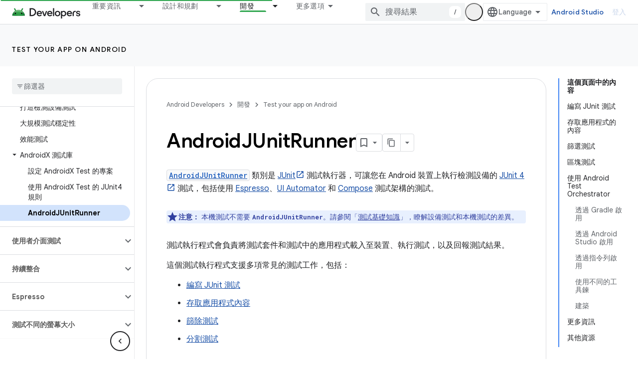

--- FILE ---
content_type: text/html; charset=utf-8
request_url: https://developer.android.com/training/testing/instrumented-tests/androidx-test-libraries/runner?authuser=4&hl=zh-tw
body_size: 33958
content:









<!doctype html>
<html 
      lang="zh-TW-x-mtfrom-en"
      dir="ltr">
  <head>
    <meta name="google-signin-client-id" content="721724668570-nbkv1cfusk7kk4eni4pjvepaus73b13t.apps.googleusercontent.com"><meta name="google-signin-scope"
          content="profile email https://www.googleapis.com/auth/developerprofiles https://www.googleapis.com/auth/developerprofiles.award https://www.googleapis.com/auth/devprofiles.full_control.firstparty"><meta property="og:site_name" content="Android Developers">
    <meta property="og:type" content="website"><meta name="theme-color" content="#34a853"><meta charset="utf-8">
    <meta content="IE=Edge" http-equiv="X-UA-Compatible">
    <meta name="viewport" content="width=device-width, initial-scale=1">
    

    <link rel="manifest" href="/_pwa/android/manifest.json"
          crossorigin="use-credentials">
    <link rel="preconnect" href="//www.gstatic.com" crossorigin>
    <link rel="preconnect" href="//fonts.gstatic.com" crossorigin>
    <link rel="preconnect" href="//fonts.googleapis.com" crossorigin>
    <link rel="preconnect" href="//apis.google.com" crossorigin>
    <link rel="preconnect" href="//www.google-analytics.com" crossorigin><link rel="stylesheet" href="//fonts.googleapis.com/css?family=Google+Sans:400,500,600,700|Google+Sans+Text:400,400italic,500,500italic,600,600italic,700,700italic|Roboto+Mono:400,500,700&display=swap">
      <link rel="stylesheet"
            href="//fonts.googleapis.com/css2?family=Material+Icons&family=Material+Symbols+Outlined&display=block"><link rel="stylesheet" href="https://www.gstatic.com/devrel-devsite/prod/v5ecaab6967af5bdfffc1b93fe7d0ad58c271bf9f563243cec25f323a110134f0/android/css/app.css">
      
        <link rel="stylesheet" href="https://www.gstatic.com/devrel-devsite/prod/v5ecaab6967af5bdfffc1b93fe7d0ad58c271bf9f563243cec25f323a110134f0/android/css/dark-theme.css" disabled>
      <link rel="shortcut icon" href="https://www.gstatic.com/devrel-devsite/prod/v5ecaab6967af5bdfffc1b93fe7d0ad58c271bf9f563243cec25f323a110134f0/android/images/favicon.svg">
    <link rel="apple-touch-icon" href="https://www.gstatic.com/devrel-devsite/prod/v5ecaab6967af5bdfffc1b93fe7d0ad58c271bf9f563243cec25f323a110134f0/android/images/touchicon-180.png"><link rel="canonical" href="https://developer.android.com/training/testing/instrumented-tests/androidx-test-libraries/runner?hl=zh-tw"><link rel="search" type="application/opensearchdescription+xml"
            title="Android Developers" href="https://developer.android.com/s/opensearch.xml?authuser=4&amp;hl=zh-tw">
      <link rel="alternate" hreflang="en"
          href="https://developer.android.com/training/testing/instrumented-tests/androidx-test-libraries/runner" /><link rel="alternate" hreflang="x-default" href="https://developer.android.com/training/testing/instrumented-tests/androidx-test-libraries/runner" /><link rel="alternate" hreflang="ar"
          href="https://developer.android.com/training/testing/instrumented-tests/androidx-test-libraries/runner?hl=ar" /><link rel="alternate" hreflang="bn"
          href="https://developer.android.com/training/testing/instrumented-tests/androidx-test-libraries/runner?hl=bn" /><link rel="alternate" hreflang="zh-Hans"
          href="https://developer.android.com/training/testing/instrumented-tests/androidx-test-libraries/runner?hl=zh-cn" /><link rel="alternate" hreflang="zh-Hant"
          href="https://developer.android.com/training/testing/instrumented-tests/androidx-test-libraries/runner?hl=zh-tw" /><link rel="alternate" hreflang="fa"
          href="https://developer.android.com/training/testing/instrumented-tests/androidx-test-libraries/runner?hl=fa" /><link rel="alternate" hreflang="fr"
          href="https://developer.android.com/training/testing/instrumented-tests/androidx-test-libraries/runner?hl=fr" /><link rel="alternate" hreflang="de"
          href="https://developer.android.com/training/testing/instrumented-tests/androidx-test-libraries/runner?hl=de" /><link rel="alternate" hreflang="he"
          href="https://developer.android.com/training/testing/instrumented-tests/androidx-test-libraries/runner?hl=he" /><link rel="alternate" hreflang="hi"
          href="https://developer.android.com/training/testing/instrumented-tests/androidx-test-libraries/runner?hl=hi" /><link rel="alternate" hreflang="id"
          href="https://developer.android.com/training/testing/instrumented-tests/androidx-test-libraries/runner?hl=id" /><link rel="alternate" hreflang="it"
          href="https://developer.android.com/training/testing/instrumented-tests/androidx-test-libraries/runner?hl=it" /><link rel="alternate" hreflang="ja"
          href="https://developer.android.com/training/testing/instrumented-tests/androidx-test-libraries/runner?hl=ja" /><link rel="alternate" hreflang="ko"
          href="https://developer.android.com/training/testing/instrumented-tests/androidx-test-libraries/runner?hl=ko" /><link rel="alternate" hreflang="pl"
          href="https://developer.android.com/training/testing/instrumented-tests/androidx-test-libraries/runner?hl=pl" /><link rel="alternate" hreflang="pt-BR"
          href="https://developer.android.com/training/testing/instrumented-tests/androidx-test-libraries/runner?hl=pt-br" /><link rel="alternate" hreflang="ru"
          href="https://developer.android.com/training/testing/instrumented-tests/androidx-test-libraries/runner?hl=ru" /><link rel="alternate" hreflang="es-419"
          href="https://developer.android.com/training/testing/instrumented-tests/androidx-test-libraries/runner?hl=es-419" /><link rel="alternate" hreflang="th"
          href="https://developer.android.com/training/testing/instrumented-tests/androidx-test-libraries/runner?hl=th" /><link rel="alternate" hreflang="tr"
          href="https://developer.android.com/training/testing/instrumented-tests/androidx-test-libraries/runner?hl=tr" /><link rel="alternate" hreflang="vi"
          href="https://developer.android.com/training/testing/instrumented-tests/androidx-test-libraries/runner?hl=vi" /><title>AndroidJUnitRunner &nbsp;|&nbsp; Test your app on Android &nbsp;|&nbsp; Android Developers</title>

<meta property="og:title" content="AndroidJUnitRunner &nbsp;|&nbsp; Test your app on Android &nbsp;|&nbsp; Android Developers"><meta property="og:url" content="https://developer.android.com/training/testing/instrumented-tests/androidx-test-libraries/runner?hl=zh-tw"><meta property="og:image" content="https://developer.android.com/static/images/social/android-developers.png?authuser=4&amp;hl=zh-tw">
  <meta property="og:image:width" content="1200">
  <meta property="og:image:height" content="675"><meta property="og:locale" content="zh_tw"><meta name="twitter:card" content="summary_large_image"><script type="application/ld+json">
  {
    "@context": "https://schema.org",
    "@type": "Article",
    
    "headline": "AndroidJUnitRunner"
  }
</script><script type="application/ld+json">
  {
    "@context": "https://schema.org",
    "@type": "BreadcrumbList",
    "itemListElement": [{
      "@type": "ListItem",
      "position": 1,
      "name": "Test your app on Android",
      "item": "https://developer.android.com/training/testing"
    },{
      "@type": "ListItem",
      "position": 2,
      "name": "AndroidJUnitRunner",
      "item": "https://developer.android.com/training/testing/instrumented-tests/androidx-test-libraries/runner"
    }]
  }
  </script><link rel="alternate machine-translated-from" hreflang="en"
        href="https://developer.android.com/training/testing/instrumented-tests/androidx-test-libraries/runner?hl=en&amp;authuser=4">
  

  

  


    
      <link rel="stylesheet" href="/extras.css"></head>
  <body class="color-scheme--light"
        template="page"
        theme="android-theme"
        type="article"
        
        appearance
        
        layout="docs"
        
        
        
        
        
        display-toc
        pending>
  
    <devsite-progress type="indeterminate" id="app-progress"></devsite-progress>
  
  
    <a href="#main-content" class="skip-link button">
      
      跳至主要內容
    </a>
    <section class="devsite-wrapper">
      <devsite-cookie-notification-bar></devsite-cookie-notification-bar><devsite-header role="banner">
  
    





















<div class="devsite-header--inner" data-nosnippet>
  <div class="devsite-top-logo-row-wrapper-wrapper">
    <div class="devsite-top-logo-row-wrapper">
      <div class="devsite-top-logo-row">
        <button type="button" id="devsite-hamburger-menu"
          class="devsite-header-icon-button button-flat material-icons gc-analytics-event"
          data-category="Site-Wide Custom Events"
          data-label="Navigation menu button"
          visually-hidden
          aria-label="開啟選單">
        </button>
        
<div class="devsite-product-name-wrapper">

  <a href="/" class="devsite-site-logo-link gc-analytics-event"
   data-category="Site-Wide Custom Events" data-label="Site logo" track-type="globalNav"
   track-name="androidDevelopers" track-metadata-position="nav"
   track-metadata-eventDetail="nav">
  
  <picture>
    
    <source srcset="https://www.gstatic.com/devrel-devsite/prod/v5ecaab6967af5bdfffc1b93fe7d0ad58c271bf9f563243cec25f323a110134f0/android/images/lockup-dark-theme.png"
            media="(prefers-color-scheme: dark)"
            class="devsite-dark-theme">
    
    <img src="https://www.gstatic.com/devrel-devsite/prod/v5ecaab6967af5bdfffc1b93fe7d0ad58c271bf9f563243cec25f323a110134f0/android/images/lockup.png" class="devsite-site-logo" alt="Android Developers">
  </picture>
  
</a>



  
  
  <span class="devsite-product-name">
    <ul class="devsite-breadcrumb-list"
  >
  
  <li class="devsite-breadcrumb-item
             ">
    
    
    
      
      
    
  </li>
  
</ul>
  </span>

</div>
        <div class="devsite-top-logo-row-middle">
          <div class="devsite-header-upper-tabs">
            
              
              
  <devsite-tabs class="upper-tabs">

    <nav class="devsite-tabs-wrapper" aria-label="上層分頁">
      
        
          <tab class="devsite-dropdown
    devsite-dropdown-full
    
    
    ">
  
    <a href="https://developer.android.com/get-started?authuser=4&amp;hl=zh-tw"
    class="devsite-tabs-content gc-analytics-event android-dropdown-tab"
      track-metadata-eventdetail="https://developer.android.com/get-started?authuser=4&amp;hl=zh-tw"
    
       track-type="nav"
       track-metadata-position="nav - 重要資訊"
       track-metadata-module="primary nav"
       
       
         
           data-category="Site-Wide Custom Events"
         
           data-label="Tab: 重要資訊"
         
           track-name="重要資訊"
         
       >
    重要資訊
  
    </a>
    
      <button
         aria-haspopup="menu"
         aria-expanded="false"
         aria-label="以下項目的下拉式選單： 重要資訊"
         track-type="nav"
         track-metadata-eventdetail="https://developer.android.com/get-started?authuser=4&amp;hl=zh-tw"
         track-metadata-position="nav - 重要資訊"
         track-metadata-module="primary nav"
         
          
            data-category="Site-Wide Custom Events"
          
            data-label="Tab: 重要資訊"
          
            track-name="重要資訊"
          
        
         class="devsite-tabs-dropdown-toggle devsite-icon devsite-icon-arrow-drop-down"></button>
    
  
  <div class="devsite-tabs-dropdown" role="menu" aria-label="submenu" hidden>
    
    <div class="devsite-tabs-dropdown-content">
      
        <div class="devsite-tabs-dropdown-column
                    android-dropdown android-dropdown-primary android-dropdown-ai">
          
            <ul class="devsite-tabs-dropdown-section
                       ">
              
                <li class="devsite-nav-title" role="heading" tooltip>打造 AI 體驗</li>
              
              
                <li class="devsite-nav-description">使用 Gemini API 及其他工具打造 AI 輔助 Android 應用程式。
</li>
              
              
                <li class="devsite-nav-item">
                  <a href="https://developer.android.com/ai?authuser=4&amp;hl=zh-tw"
                    
                     track-type="nav"
                     track-metadata-eventdetail="https://developer.android.com/ai?authuser=4&amp;hl=zh-tw"
                     track-metadata-position="nav - 重要資訊"
                     track-metadata-module="tertiary nav"
                     
                       track-metadata-module_headline="打造 ai 體驗"
                     
                     tooltip
                  
                    
                     class="button button-primary"
                    
                  >
                    
                    <div class="devsite-nav-item-title">
                      開始使用
                    </div>
                    
                  </a>
                </li>
              
            </ul>
          
        </div>
      
        <div class="devsite-tabs-dropdown-column
                    android-dropdown">
          
            <ul class="devsite-tabs-dropdown-section
                       android-dropdown-section-icon android-dropdown-section-icon-launch">
              
                <li class="devsite-nav-title" role="heading" tooltip>開始使用</li>
              
              
                <li class="devsite-nav-description">著手建立第一個應用程式。如果想深入瞭解應用程式開發作業，歡迎參考我們的訓練課程，或是自行探索。
</li>
              
              
                <li class="devsite-nav-item">
                  <a href="https://developer.android.com/get-started/overview?authuser=4&amp;hl=zh-tw"
                    
                     track-type="nav"
                     track-metadata-eventdetail="https://developer.android.com/get-started/overview?authuser=4&amp;hl=zh-tw"
                     track-metadata-position="nav - 重要資訊"
                     track-metadata-module="tertiary nav"
                     
                       track-metadata-module_headline="開始使用"
                     
                     tooltip
                  >
                    
                    <div class="devsite-nav-item-title">
                      Hello World
                    </div>
                    
                  </a>
                </li>
              
                <li class="devsite-nav-item">
                  <a href="https://developer.android.com/courses?authuser=4&amp;hl=zh-tw"
                    
                     track-type="nav"
                     track-metadata-eventdetail="https://developer.android.com/courses?authuser=4&amp;hl=zh-tw"
                     track-metadata-position="nav - 重要資訊"
                     track-metadata-module="tertiary nav"
                     
                       track-metadata-module_headline="開始使用"
                     
                     tooltip
                  >
                    
                    <div class="devsite-nav-item-title">
                      訓練課程
                    </div>
                    
                  </a>
                </li>
              
                <li class="devsite-nav-item">
                  <a href="https://developer.android.com/get-started/codelabs?authuser=4&amp;hl=zh-tw"
                    
                     track-type="nav"
                     track-metadata-eventdetail="https://developer.android.com/get-started/codelabs?authuser=4&amp;hl=zh-tw"
                     track-metadata-position="nav - 重要資訊"
                     track-metadata-module="tertiary nav"
                     
                       track-metadata-module_headline="開始使用"
                     
                     tooltip
                  >
                    
                    <div class="devsite-nav-item-title">
                      教學課程
                    </div>
                    
                  </a>
                </li>
              
                <li class="devsite-nav-item">
                  <a href="https://developer.android.com/develop/ui/compose/adopt?authuser=4&amp;hl=zh-tw"
                    
                     track-type="nav"
                     track-metadata-eventdetail="https://developer.android.com/develop/ui/compose/adopt?authuser=4&amp;hl=zh-tw"
                     track-metadata-position="nav - 重要資訊"
                     track-metadata-module="tertiary nav"
                     
                       track-metadata-module_headline="開始使用"
                     
                     tooltip
                  >
                    
                    <div class="devsite-nav-item-title">
                      團隊適用的 Compose
                    </div>
                    
                  </a>
                </li>
              
                <li class="devsite-nav-item">
                  <a href="https://developer.android.com/kotlin?authuser=4&amp;hl=zh-tw"
                    
                     track-type="nav"
                     track-metadata-eventdetail="https://developer.android.com/kotlin?authuser=4&amp;hl=zh-tw"
                     track-metadata-position="nav - 重要資訊"
                     track-metadata-module="tertiary nav"
                     
                       track-metadata-module_headline="開始使用"
                     
                     tooltip
                  >
                    
                    <div class="devsite-nav-item-title">
                      使用 Kotlin 開發 Android 應用程式
                    </div>
                    
                  </a>
                </li>
              
                <li class="devsite-nav-item">
                  <a href="https://play.google.com/console/about/guides/play-commerce/?authuser=4&amp;hl=zh-tw"
                    
                     track-type="nav"
                     track-metadata-eventdetail="https://play.google.com/console/about/guides/play-commerce/?authuser=4&amp;hl=zh-tw"
                     track-metadata-position="nav - 重要資訊"
                     track-metadata-module="tertiary nav"
                     
                       track-metadata-module_headline="開始使用"
                     
                     tooltip
                  >
                    
                    <div class="devsite-nav-item-title">
                      透過 Google Play 營利 ↗️
                    </div>
                    
                  </a>
                </li>
              
                <li class="devsite-nav-item">
                  <a href="https://developer.android.com/developer-verification?authuser=4&amp;hl=zh-tw"
                    
                     track-type="nav"
                     track-metadata-eventdetail="https://developer.android.com/developer-verification?authuser=4&amp;hl=zh-tw"
                     track-metadata-position="nav - 重要資訊"
                     track-metadata-module="tertiary nav"
                     
                       track-metadata-module_headline="開始使用"
                     
                     tooltip
                  >
                    
                    <div class="devsite-nav-item-title">
                      Android 開發人員驗證
                    </div>
                    
                  </a>
                </li>
              
            </ul>
          
        </div>
      
        <div class="devsite-tabs-dropdown-column
                    android-dropdown">
          
            <ul class="devsite-tabs-dropdown-section
                       android-dropdown-section-icon android-dropdown-section-icon-multiple-screens">
              
                <li class="devsite-nav-title" role="heading" tooltip>依裝置擴充</li>
              
              
                <li class="devsite-nav-description">打造各種應用程式，為使用者在手機、平板電腦、手錶、耳機和其他裝置提供順暢體驗。</li>
              
              
                <li class="devsite-nav-item">
                  <a href="https://developer.android.com/adaptive-apps?authuser=4&amp;hl=zh-tw"
                    
                     track-type="nav"
                     track-metadata-eventdetail="https://developer.android.com/adaptive-apps?authuser=4&amp;hl=zh-tw"
                     track-metadata-position="nav - 重要資訊"
                     track-metadata-module="tertiary nav"
                     
                       track-metadata-module_headline="依裝置擴充"
                     
                     tooltip
                  >
                    
                    <div class="devsite-nav-item-title">
                      自動調整式應用程式
                    </div>
                    
                  </a>
                </li>
              
                <li class="devsite-nav-item">
                  <a href="https://developer.android.com/xr?authuser=4&amp;hl=zh-tw"
                    
                     track-type="nav"
                     track-metadata-eventdetail="https://developer.android.com/xr?authuser=4&amp;hl=zh-tw"
                     track-metadata-position="nav - 重要資訊"
                     track-metadata-module="tertiary nav"
                     
                       track-metadata-module_headline="依裝置擴充"
                     
                     tooltip
                  >
                    
                    <div class="devsite-nav-item-title">
                      Android XR
                    </div>
                    
                  </a>
                </li>
              
                <li class="devsite-nav-item">
                  <a href="https://developer.android.com/wear?authuser=4&amp;hl=zh-tw"
                    
                     track-type="nav"
                     track-metadata-eventdetail="https://developer.android.com/wear?authuser=4&amp;hl=zh-tw"
                     track-metadata-position="nav - 重要資訊"
                     track-metadata-module="tertiary nav"
                     
                       track-metadata-module_headline="依裝置擴充"
                     
                     tooltip
                  >
                    
                    <div class="devsite-nav-item-title">
                      Wear OS
                    </div>
                    
                  </a>
                </li>
              
                <li class="devsite-nav-item">
                  <a href="https://developer.android.com/cars?authuser=4&amp;hl=zh-tw"
                    
                     track-type="nav"
                     track-metadata-eventdetail="https://developer.android.com/cars?authuser=4&amp;hl=zh-tw"
                     track-metadata-position="nav - 重要資訊"
                     track-metadata-module="tertiary nav"
                     
                       track-metadata-module_headline="依裝置擴充"
                     
                     tooltip
                  >
                    
                    <div class="devsite-nav-item-title">
                      車輛專用 Android
                    </div>
                    
                  </a>
                </li>
              
                <li class="devsite-nav-item">
                  <a href="https://developer.android.com/tv?authuser=4&amp;hl=zh-tw"
                    
                     track-type="nav"
                     track-metadata-eventdetail="https://developer.android.com/tv?authuser=4&amp;hl=zh-tw"
                     track-metadata-position="nav - 重要資訊"
                     track-metadata-module="tertiary nav"
                     
                       track-metadata-module_headline="依裝置擴充"
                     
                     tooltip
                  >
                    
                    <div class="devsite-nav-item-title">
                      Android TV
                    </div>
                    
                  </a>
                </li>
              
                <li class="devsite-nav-item">
                  <a href="https://developer.android.com/chrome-os?authuser=4&amp;hl=zh-tw"
                    
                     track-type="nav"
                     track-metadata-eventdetail="https://developer.android.com/chrome-os?authuser=4&amp;hl=zh-tw"
                     track-metadata-position="nav - 重要資訊"
                     track-metadata-module="tertiary nav"
                     
                       track-metadata-module_headline="依裝置擴充"
                     
                     tooltip
                  >
                    
                    <div class="devsite-nav-item-title">
                      ChromeOS
                    </div>
                    
                  </a>
                </li>
              
            </ul>
          
        </div>
      
        <div class="devsite-tabs-dropdown-column
                    android-dropdown">
          
            <ul class="devsite-tabs-dropdown-section
                       android-dropdown-section-icon android-dropdown-section-icon-platform">
              
                <li class="devsite-nav-title" role="heading" tooltip>依類別建構</li>
              
              
                <li class="devsite-nav-description">瞭解如何按照 Google 規定及認可的指引，針對您的用途建構應用程式。
</li>
              
              
                <li class="devsite-nav-item">
                  <a href="https://developer.android.com/games?authuser=4&amp;hl=zh-tw"
                    
                     track-type="nav"
                     track-metadata-eventdetail="https://developer.android.com/games?authuser=4&amp;hl=zh-tw"
                     track-metadata-position="nav - 重要資訊"
                     track-metadata-module="tertiary nav"
                     
                       track-metadata-module_headline="依類別建構"
                     
                     tooltip
                  >
                    
                    <div class="devsite-nav-item-title">
                      遊戲
                    </div>
                    
                  </a>
                </li>
              
                <li class="devsite-nav-item">
                  <a href="https://developer.android.com/media?authuser=4&amp;hl=zh-tw"
                    
                     track-type="nav"
                     track-metadata-eventdetail="https://developer.android.com/media?authuser=4&amp;hl=zh-tw"
                     track-metadata-position="nav - 重要資訊"
                     track-metadata-module="tertiary nav"
                     
                       track-metadata-module_headline="依類別建構"
                     
                     tooltip
                  >
                    
                    <div class="devsite-nav-item-title">
                      相機與媒體
                    </div>
                    
                  </a>
                </li>
              
                <li class="devsite-nav-item">
                  <a href="https://developer.android.com/social-and-messaging?authuser=4&amp;hl=zh-tw"
                    
                     track-type="nav"
                     track-metadata-eventdetail="https://developer.android.com/social-and-messaging?authuser=4&amp;hl=zh-tw"
                     track-metadata-position="nav - 重要資訊"
                     track-metadata-module="tertiary nav"
                     
                       track-metadata-module_headline="依類別建構"
                     
                     tooltip
                  >
                    
                    <div class="devsite-nav-item-title">
                      社群與訊息
                    </div>
                    
                  </a>
                </li>
              
                <li class="devsite-nav-item">
                  <a href="https://developer.android.com/health-and-fitness?authuser=4&amp;hl=zh-tw"
                    
                     track-type="nav"
                     track-metadata-eventdetail="https://developer.android.com/health-and-fitness?authuser=4&amp;hl=zh-tw"
                     track-metadata-position="nav - 重要資訊"
                     track-metadata-module="tertiary nav"
                     
                       track-metadata-module_headline="依類別建構"
                     
                     tooltip
                  >
                    
                    <div class="devsite-nav-item-title">
                      健康與健身
                    </div>
                    
                  </a>
                </li>
              
                <li class="devsite-nav-item">
                  <a href="https://developer.android.com/productivity?authuser=4&amp;hl=zh-tw"
                    
                     track-type="nav"
                     track-metadata-eventdetail="https://developer.android.com/productivity?authuser=4&amp;hl=zh-tw"
                     track-metadata-position="nav - 重要資訊"
                     track-metadata-module="tertiary nav"
                     
                       track-metadata-module_headline="依類別建構"
                     
                     tooltip
                  >
                    
                    <div class="devsite-nav-item-title">
                      效率提升
                    </div>
                    
                  </a>
                </li>
              
                <li class="devsite-nav-item">
                  <a href="https://developer.android.com/work/overview?authuser=4&amp;hl=zh-tw"
                    
                     track-type="nav"
                     track-metadata-eventdetail="https://developer.android.com/work/overview?authuser=4&amp;hl=zh-tw"
                     track-metadata-position="nav - 重要資訊"
                     track-metadata-module="tertiary nav"
                     
                       track-metadata-module_headline="依類別建構"
                     
                     tooltip
                  >
                    
                    <div class="devsite-nav-item-title">
                      企業應用程式
                    </div>
                    
                  </a>
                </li>
              
            </ul>
          
        </div>
      
        <div class="devsite-tabs-dropdown-column
                    android-dropdown">
          
            <ul class="devsite-tabs-dropdown-section
                       android-dropdown-section-icon android-dropdown-section-icon-stars">
              
                <li class="devsite-nav-title" role="heading" tooltip>掌握最新消息</li>
              
              
                <li class="devsite-nav-description">隨時掌握當年最新消息、加入搶先體驗方案，並提供寶貴意見。
</li>
              
              
                <li class="devsite-nav-item">
                  <a href="https://developer.android.com/latest-updates?authuser=4&amp;hl=zh-tw"
                    
                     track-type="nav"
                     track-metadata-eventdetail="https://developer.android.com/latest-updates?authuser=4&amp;hl=zh-tw"
                     track-metadata-position="nav - 重要資訊"
                     track-metadata-module="tertiary nav"
                     
                       track-metadata-module_headline="掌握最新消息"
                     
                     tooltip
                  >
                    
                    <div class="devsite-nav-item-title">
                      近期更新
                    </div>
                    
                  </a>
                </li>
              
                <li class="devsite-nav-item">
                  <a href="https://developer.android.com/latest-updates/experimental?authuser=4&amp;hl=zh-tw"
                    
                     track-type="nav"
                     track-metadata-eventdetail="https://developer.android.com/latest-updates/experimental?authuser=4&amp;hl=zh-tw"
                     track-metadata-position="nav - 重要資訊"
                     track-metadata-module="tertiary nav"
                     
                       track-metadata-module_headline="掌握最新消息"
                     
                     tooltip
                  >
                    
                    <div class="devsite-nav-item-title">
                      實驗更新
                    </div>
                    
                  </a>
                </li>
              
                <li class="devsite-nav-item">
                  <a href="https://developer.android.com/studio/preview?authuser=4&amp;hl=zh-tw"
                    
                     track-type="nav"
                     track-metadata-eventdetail="https://developer.android.com/studio/preview?authuser=4&amp;hl=zh-tw"
                     track-metadata-position="nav - 重要資訊"
                     track-metadata-module="tertiary nav"
                     
                       track-metadata-module_headline="掌握最新消息"
                     
                     tooltip
                  >
                    
                    <div class="devsite-nav-item-title">
                      Android Studio 預先發布版
                    </div>
                    
                  </a>
                </li>
              
                <li class="devsite-nav-item">
                  <a href="https://developer.android.com/jetpack/androidx/versions?authuser=4&amp;hl=zh-tw"
                    
                     track-type="nav"
                     track-metadata-eventdetail="https://developer.android.com/jetpack/androidx/versions?authuser=4&amp;hl=zh-tw"
                     track-metadata-position="nav - 重要資訊"
                     track-metadata-module="tertiary nav"
                     
                       track-metadata-module_headline="掌握最新消息"
                     
                     tooltip
                  >
                    
                    <div class="devsite-nav-item-title">
                      Jetpack 與 Compose 程式庫
                    </div>
                    
                  </a>
                </li>
              
                <li class="devsite-nav-item">
                  <a href="https://developer.android.com/training/wearables/versions/latest?authuser=4&amp;hl=zh-tw"
                    
                     track-type="nav"
                     track-metadata-eventdetail="https://developer.android.com/training/wearables/versions/latest?authuser=4&amp;hl=zh-tw"
                     track-metadata-position="nav - 重要資訊"
                     track-metadata-module="tertiary nav"
                     
                       track-metadata-module_headline="掌握最新消息"
                     
                     tooltip
                  >
                    
                    <div class="devsite-nav-item-title">
                      Wear OS 專用版本
                    </div>
                    
                  </a>
                </li>
              
                <li class="devsite-nav-item">
                  <a href="https://developer.android.com/design-for-safety/privacy-sandbox?authuser=4&amp;hl=zh-tw"
                    
                     track-type="nav"
                     track-metadata-eventdetail="https://developer.android.com/design-for-safety/privacy-sandbox?authuser=4&amp;hl=zh-tw"
                     track-metadata-position="nav - 重要資訊"
                     track-metadata-module="tertiary nav"
                     
                       track-metadata-module_headline="掌握最新消息"
                     
                     tooltip
                  >
                    
                    <div class="devsite-nav-item-title">
                      Privacy Sandbox ↗️
                    </div>
                    
                  </a>
                </li>
              
            </ul>
          
        </div>
      
    </div>
  </div>
</tab>
        
      
        
          <tab class="devsite-dropdown
    devsite-dropdown-full
    
    
    ">
  
    <a href="https://developer.android.com/design?authuser=4&amp;hl=zh-tw"
    class="devsite-tabs-content gc-analytics-event android-dropdown-tab"
      track-metadata-eventdetail="https://developer.android.com/design?authuser=4&amp;hl=zh-tw"
    
       track-type="nav"
       track-metadata-position="nav - 設計和規劃"
       track-metadata-module="primary nav"
       
       
         
           data-category="Site-Wide Custom Events"
         
           data-label="Tab: 設計和規劃"
         
           track-name="設計和規劃"
         
       >
    設計和規劃
  
    </a>
    
      <button
         aria-haspopup="menu"
         aria-expanded="false"
         aria-label="以下項目的下拉式選單： 設計和規劃"
         track-type="nav"
         track-metadata-eventdetail="https://developer.android.com/design?authuser=4&amp;hl=zh-tw"
         track-metadata-position="nav - 設計和規劃"
         track-metadata-module="primary nav"
         
          
            data-category="Site-Wide Custom Events"
          
            data-label="Tab: 設計和規劃"
          
            track-name="設計和規劃"
          
        
         class="devsite-tabs-dropdown-toggle devsite-icon devsite-icon-arrow-drop-down"></button>
    
  
  <div class="devsite-tabs-dropdown" role="menu" aria-label="submenu" hidden>
    
    <div class="devsite-tabs-dropdown-content">
      
        <div class="devsite-tabs-dropdown-column
                    android-dropdown android-dropdown-primary android-dropdown-mad">
          
            <ul class="devsite-tabs-dropdown-section
                       ">
              
                <li class="devsite-nav-title" role="heading" tooltip>絕佳使用體驗</li>
              
              
                <li class="devsite-nav-description">為最棒的使用者打造最佳體驗。</li>
              
              
                <li class="devsite-nav-item">
                  <a href="https://developer.android.com/quality/excellent?authuser=4&amp;hl=zh-tw"
                    
                     track-type="nav"
                     track-metadata-eventdetail="https://developer.android.com/quality/excellent?authuser=4&amp;hl=zh-tw"
                     track-metadata-position="nav - 設計和規劃"
                     track-metadata-module="tertiary nav"
                     
                       track-metadata-module_headline="絕佳使用體驗"
                     
                     tooltip
                  
                    
                     class="button button-primary"
                    
                  >
                    
                    <div class="devsite-nav-item-title">
                      瞭解詳情
                    </div>
                    
                  </a>
                </li>
              
            </ul>
          
        </div>
      
        <div class="devsite-tabs-dropdown-column
                    android-dropdown">
          
            <ul class="devsite-tabs-dropdown-section
                       android-dropdown-section-icon android-dropdown-section-icon-layout">
              
                <li class="devsite-nav-title" role="heading" tooltip>UI 設計</li>
              
              
                <li class="devsite-nav-description">按照 Android 最佳做法設計精美的使用者介面。</li>
              
              
                <li class="devsite-nav-item">
                  <a href="https://developer.android.com/design/ui?authuser=4&amp;hl=zh-tw"
                    
                     track-type="nav"
                     track-metadata-eventdetail="https://developer.android.com/design/ui?authuser=4&amp;hl=zh-tw"
                     track-metadata-position="nav - 設計和規劃"
                     track-metadata-module="tertiary nav"
                     
                       track-metadata-module_headline="ui 設計"
                     
                     tooltip
                  >
                    
                    <div class="devsite-nav-item-title">
                      專為 Android 設計
                    </div>
                    
                  </a>
                </li>
              
                <li class="devsite-nav-item">
                  <a href="https://developer.android.com/design/ui/mobile?authuser=4&amp;hl=zh-tw"
                    
                     track-type="nav"
                     track-metadata-eventdetail="https://developer.android.com/design/ui/mobile?authuser=4&amp;hl=zh-tw"
                     track-metadata-position="nav - 設計和規劃"
                     track-metadata-module="tertiary nav"
                     
                       track-metadata-module_headline="ui 設計"
                     
                     tooltip
                  >
                    
                    <div class="devsite-nav-item-title">
                      行動裝置
                    </div>
                    
                  </a>
                </li>
              
                <li class="devsite-nav-item">
                  <a href="https://developer.android.com/design/ui/large-screens?authuser=4&amp;hl=zh-tw"
                    
                     track-type="nav"
                     track-metadata-eventdetail="https://developer.android.com/design/ui/large-screens?authuser=4&amp;hl=zh-tw"
                     track-metadata-position="nav - 設計和規劃"
                     track-metadata-module="tertiary nav"
                     
                       track-metadata-module_headline="ui 設計"
                     
                     tooltip
                  >
                    
                    <div class="devsite-nav-item-title">
                      自動調整式使用者介面
                    </div>
                    
                  </a>
                </li>
              
                <li class="devsite-nav-item">
                  <a href="https://developer.android.com/design/ui/xr?authuser=4&amp;hl=zh-tw"
                    
                     track-type="nav"
                     track-metadata-eventdetail="https://developer.android.com/design/ui/xr?authuser=4&amp;hl=zh-tw"
                     track-metadata-position="nav - 設計和規劃"
                     track-metadata-module="tertiary nav"
                     
                       track-metadata-module_headline="ui 設計"
                     
                     tooltip
                  >
                    
                    <div class="devsite-nav-item-title">
                      XR 頭戴式裝置和 XR 眼鏡
                    </div>
                    
                  </a>
                </li>
              
                <li class="devsite-nav-item">
                  <a href="https://developer.android.com/design/ui/ai-glasses?authuser=4&amp;hl=zh-tw"
                    
                     track-type="nav"
                     track-metadata-eventdetail="https://developer.android.com/design/ui/ai-glasses?authuser=4&amp;hl=zh-tw"
                     track-metadata-position="nav - 設計和規劃"
                     track-metadata-module="tertiary nav"
                     
                       track-metadata-module_headline="ui 設計"
                     
                     tooltip
                  >
                    
                    <div class="devsite-nav-item-title">
                      AI 眼鏡
                    </div>
                    
                  </a>
                </li>
              
                <li class="devsite-nav-item">
                  <a href="https://developer.android.com/design/ui/widget?authuser=4&amp;hl=zh-tw"
                    
                     track-type="nav"
                     track-metadata-eventdetail="https://developer.android.com/design/ui/widget?authuser=4&amp;hl=zh-tw"
                     track-metadata-position="nav - 設計和規劃"
                     track-metadata-module="tertiary nav"
                     
                       track-metadata-module_headline="ui 設計"
                     
                     tooltip
                  >
                    
                    <div class="devsite-nav-item-title">
                      小工具
                    </div>
                    
                  </a>
                </li>
              
                <li class="devsite-nav-item">
                  <a href="https://developer.android.com/design/ui/wear?authuser=4&amp;hl=zh-tw"
                    
                     track-type="nav"
                     track-metadata-eventdetail="https://developer.android.com/design/ui/wear?authuser=4&amp;hl=zh-tw"
                     track-metadata-position="nav - 設計和規劃"
                     track-metadata-module="tertiary nav"
                     
                       track-metadata-module_headline="ui 設計"
                     
                     tooltip
                  >
                    
                    <div class="devsite-nav-item-title">
                      Wear OS
                    </div>
                    
                  </a>
                </li>
              
                <li class="devsite-nav-item">
                  <a href="https://developer.android.com/design/ui/tv?authuser=4&amp;hl=zh-tw"
                    
                     track-type="nav"
                     track-metadata-eventdetail="https://developer.android.com/design/ui/tv?authuser=4&amp;hl=zh-tw"
                     track-metadata-position="nav - 設計和規劃"
                     track-metadata-module="tertiary nav"
                     
                       track-metadata-module_headline="ui 設計"
                     
                     tooltip
                  >
                    
                    <div class="devsite-nav-item-title">
                      Android TV
                    </div>
                    
                  </a>
                </li>
              
                <li class="devsite-nav-item">
                  <a href="https://developer.android.com/design/ui/cars?authuser=4&amp;hl=zh-tw"
                    
                     track-type="nav"
                     track-metadata-eventdetail="https://developer.android.com/design/ui/cars?authuser=4&amp;hl=zh-tw"
                     track-metadata-position="nav - 設計和規劃"
                     track-metadata-module="tertiary nav"
                     
                       track-metadata-module_headline="ui 設計"
                     
                     tooltip
                  >
                    
                    <div class="devsite-nav-item-title">
                      車輛專用 Android
                    </div>
                    
                  </a>
                </li>
              
            </ul>
          
        </div>
      
        <div class="devsite-tabs-dropdown-column
                    android-dropdown">
          
            <ul class="devsite-tabs-dropdown-section
                       android-dropdown-section-icon android-dropdown-section-icon-design">
              
                <li class="devsite-nav-title" role="heading" tooltip>架構</li>
              
              
                <li class="devsite-nav-description">設計完善且易於測試維護的應用程式邏輯與服務。</li>
              
              
                <li class="devsite-nav-item">
                  <a href="https://developer.android.com/topic/architecture/intro?authuser=4&amp;hl=zh-tw"
                    
                     track-type="nav"
                     track-metadata-eventdetail="https://developer.android.com/topic/architecture/intro?authuser=4&amp;hl=zh-tw"
                     track-metadata-position="nav - 設計和規劃"
                     track-metadata-module="tertiary nav"
                     
                       track-metadata-module_headline="架構"
                     
                     tooltip
                  >
                    
                    <div class="devsite-nav-item-title">
                      簡介
                    </div>
                    
                  </a>
                </li>
              
                <li class="devsite-nav-item">
                  <a href="https://developer.android.com/topic/libraries/view-binding?authuser=4&amp;hl=zh-tw"
                    
                     track-type="nav"
                     track-metadata-eventdetail="https://developer.android.com/topic/libraries/view-binding?authuser=4&amp;hl=zh-tw"
                     track-metadata-position="nav - 設計和規劃"
                     track-metadata-module="tertiary nav"
                     
                       track-metadata-module_headline="架構"
                     
                     tooltip
                  >
                    
                    <div class="devsite-nav-item-title">
                      程式庫
                    </div>
                    
                  </a>
                </li>
              
                <li class="devsite-nav-item">
                  <a href="https://developer.android.com/guide/navigation/navigation-principles?authuser=4&amp;hl=zh-tw"
                    
                     track-type="nav"
                     track-metadata-eventdetail="https://developer.android.com/guide/navigation/navigation-principles?authuser=4&amp;hl=zh-tw"
                     track-metadata-position="nav - 設計和規劃"
                     track-metadata-module="tertiary nav"
                     
                       track-metadata-module_headline="架構"
                     
                     tooltip
                  >
                    
                    <div class="devsite-nav-item-title">
                      導航
                    </div>
                    
                  </a>
                </li>
              
                <li class="devsite-nav-item">
                  <a href="https://developer.android.com/topic/modularization?authuser=4&amp;hl=zh-tw"
                    
                     track-type="nav"
                     track-metadata-eventdetail="https://developer.android.com/topic/modularization?authuser=4&amp;hl=zh-tw"
                     track-metadata-position="nav - 設計和規劃"
                     track-metadata-module="tertiary nav"
                     
                       track-metadata-module_headline="架構"
                     
                     tooltip
                  >
                    
                    <div class="devsite-nav-item-title">
                      模組化
                    </div>
                    
                  </a>
                </li>
              
                <li class="devsite-nav-item">
                  <a href="https://developer.android.com/training/testing/fundamentals?authuser=4&amp;hl=zh-tw"
                    
                     track-type="nav"
                     track-metadata-eventdetail="https://developer.android.com/training/testing/fundamentals?authuser=4&amp;hl=zh-tw"
                     track-metadata-position="nav - 設計和規劃"
                     track-metadata-module="tertiary nav"
                     
                       track-metadata-module_headline="架構"
                     
                     tooltip
                  >
                    
                    <div class="devsite-nav-item-title">
                      測試
                    </div>
                    
                  </a>
                </li>
              
                <li class="devsite-nav-item">
                  <a href="https://developer.android.com/kotlin/multiplatform?authuser=4&amp;hl=zh-tw"
                    
                     track-type="nav"
                     track-metadata-eventdetail="https://developer.android.com/kotlin/multiplatform?authuser=4&amp;hl=zh-tw"
                     track-metadata-position="nav - 設計和規劃"
                     track-metadata-module="tertiary nav"
                     
                       track-metadata-module_headline="架構"
                     
                     tooltip
                  >
                    
                    <div class="devsite-nav-item-title">
                      Kotlin Multiplatform
                    </div>
                    
                  </a>
                </li>
              
            </ul>
          
        </div>
      
        <div class="devsite-tabs-dropdown-column
                    android-dropdown">
          
            <ul class="devsite-tabs-dropdown-section
                       android-dropdown-section-icon android-dropdown-section-icon-vitals">
              
                <li class="devsite-nav-title" role="heading" tooltip>品質</li>
              
              
                <li class="devsite-nav-description">對應用程式品質加以規劃並遵守 Play 商店規範。</li>
              
              
                <li class="devsite-nav-item">
                  <a href="https://developer.android.com/quality?authuser=4&amp;hl=zh-tw"
                    
                     track-type="nav"
                     track-metadata-eventdetail="https://developer.android.com/quality?authuser=4&amp;hl=zh-tw"
                     track-metadata-position="nav - 設計和規劃"
                     track-metadata-module="tertiary nav"
                     
                       track-metadata-module_headline="品質"
                     
                     tooltip
                  >
                    
                    <div class="devsite-nav-item-title">
                      總覽
                    </div>
                    
                  </a>
                </li>
              
                <li class="devsite-nav-item">
                  <a href="https://developer.android.com/quality/core-value?authuser=4&amp;hl=zh-tw"
                    
                     track-type="nav"
                     track-metadata-eventdetail="https://developer.android.com/quality/core-value?authuser=4&amp;hl=zh-tw"
                     track-metadata-position="nav - 設計和規劃"
                     track-metadata-module="tertiary nav"
                     
                       track-metadata-module_headline="品質"
                     
                     tooltip
                  >
                    
                    <div class="devsite-nav-item-title">
                      核心價值
                    </div>
                    
                  </a>
                </li>
              
                <li class="devsite-nav-item">
                  <a href="https://developer.android.com/quality/user-experience?authuser=4&amp;hl=zh-tw"
                    
                     track-type="nav"
                     track-metadata-eventdetail="https://developer.android.com/quality/user-experience?authuser=4&amp;hl=zh-tw"
                     track-metadata-position="nav - 設計和規劃"
                     track-metadata-module="tertiary nav"
                     
                       track-metadata-module_headline="品質"
                     
                     tooltip
                  >
                    
                    <div class="devsite-nav-item-title">
                      使用者體驗
                    </div>
                    
                  </a>
                </li>
              
                <li class="devsite-nav-item">
                  <a href="https://developer.android.com/guide/topics/ui/accessibility?authuser=4&amp;hl=zh-tw"
                    
                     track-type="nav"
                     track-metadata-eventdetail="https://developer.android.com/guide/topics/ui/accessibility?authuser=4&amp;hl=zh-tw"
                     track-metadata-position="nav - 設計和規劃"
                     track-metadata-module="tertiary nav"
                     
                       track-metadata-module_headline="品質"
                     
                     tooltip
                  >
                    
                    <div class="devsite-nav-item-title">
                      無障礙功能
                    </div>
                    
                  </a>
                </li>
              
                <li class="devsite-nav-item">
                  <a href="https://developer.android.com/quality/technical?authuser=4&amp;hl=zh-tw"
                    
                     track-type="nav"
                     track-metadata-eventdetail="https://developer.android.com/quality/technical?authuser=4&amp;hl=zh-tw"
                     track-metadata-position="nav - 設計和規劃"
                     track-metadata-module="tertiary nav"
                     
                       track-metadata-module_headline="品質"
                     
                     tooltip
                  >
                    
                    <div class="devsite-nav-item-title">
                      技術品質
                    </div>
                    
                  </a>
                </li>
              
                <li class="devsite-nav-item">
                  <a href="https://developer.android.com/quality/excellent?authuser=4&amp;hl=zh-tw"
                    
                     track-type="nav"
                     track-metadata-eventdetail="https://developer.android.com/quality/excellent?authuser=4&amp;hl=zh-tw"
                     track-metadata-position="nav - 設計和規劃"
                     track-metadata-module="tertiary nav"
                     
                       track-metadata-module_headline="品質"
                     
                     tooltip
                  >
                    
                    <div class="devsite-nav-item-title">
                      絕佳使用體驗
                    </div>
                    
                  </a>
                </li>
              
            </ul>
          
        </div>
      
        <div class="devsite-tabs-dropdown-column
                    android-dropdown">
          
            <ul class="devsite-tabs-dropdown-section
                       android-dropdown-section-icon android-dropdown-section-icon-security-2">
              
                <li class="devsite-nav-title" role="heading" tooltip>安全性</li>
              
              
                <li class="devsite-nav-description">採取保護措施，協助使用者防範威脅，確保安全的 Android 體驗。</li>
              
              
                <li class="devsite-nav-item">
                  <a href="https://developer.android.com/security?authuser=4&amp;hl=zh-tw"
                    
                     track-type="nav"
                     track-metadata-eventdetail="https://developer.android.com/security?authuser=4&amp;hl=zh-tw"
                     track-metadata-position="nav - 設計和規劃"
                     track-metadata-module="tertiary nav"
                     
                       track-metadata-module_headline="安全性"
                     
                     tooltip
                  >
                    
                    <div class="devsite-nav-item-title">
                      總覽
                    </div>
                    
                  </a>
                </li>
              
                <li class="devsite-nav-item">
                  <a href="https://developer.android.com/privacy?authuser=4&amp;hl=zh-tw"
                    
                     track-type="nav"
                     track-metadata-eventdetail="https://developer.android.com/privacy?authuser=4&amp;hl=zh-tw"
                     track-metadata-position="nav - 設計和規劃"
                     track-metadata-module="tertiary nav"
                     
                       track-metadata-module_headline="安全性"
                     
                     tooltip
                  >
                    
                    <div class="devsite-nav-item-title">
                      隱私權
                    </div>
                    
                  </a>
                </li>
              
                <li class="devsite-nav-item">
                  <a href="https://developer.android.com/privacy?authuser=4&amp;hl=zh-tw#app-permissions"
                    
                     track-type="nav"
                     track-metadata-eventdetail="https://developer.android.com/privacy?authuser=4&amp;hl=zh-tw#app-permissions"
                     track-metadata-position="nav - 設計和規劃"
                     track-metadata-module="tertiary nav"
                     
                       track-metadata-module_headline="安全性"
                     
                     tooltip
                  >
                    
                    <div class="devsite-nav-item-title">
                      權限
                    </div>
                    
                  </a>
                </li>
              
                <li class="devsite-nav-item">
                  <a href="https://developer.android.com/identity?authuser=4&amp;hl=zh-tw"
                    
                     track-type="nav"
                     track-metadata-eventdetail="https://developer.android.com/identity?authuser=4&amp;hl=zh-tw"
                     track-metadata-position="nav - 設計和規劃"
                     track-metadata-module="tertiary nav"
                     
                       track-metadata-module_headline="安全性"
                     
                     tooltip
                  >
                    
                    <div class="devsite-nav-item-title">
                      身分
                    </div>
                    
                  </a>
                </li>
              
                <li class="devsite-nav-item">
                  <a href="https://developer.android.com/security/fraud-prevention?authuser=4&amp;hl=zh-tw"
                    
                     track-type="nav"
                     track-metadata-eventdetail="https://developer.android.com/security/fraud-prevention?authuser=4&amp;hl=zh-tw"
                     track-metadata-position="nav - 設計和規劃"
                     track-metadata-module="tertiary nav"
                     
                       track-metadata-module_headline="安全性"
                     
                     tooltip
                  >
                    
                    <div class="devsite-nav-item-title">
                      詐欺防範
                    </div>
                    
                  </a>
                </li>
              
            </ul>
          
        </div>
      
    </div>
  </div>
</tab>
        
      
        
          <tab class="devsite-dropdown
    devsite-dropdown-full
    devsite-active
    
    ">
  
    <a href="https://developer.android.com/develop?authuser=4&amp;hl=zh-tw"
    class="devsite-tabs-content gc-analytics-event android-dropdown-tab"
      track-metadata-eventdetail="https://developer.android.com/develop?authuser=4&amp;hl=zh-tw"
    
       track-type="nav"
       track-metadata-position="nav - 開發"
       track-metadata-module="primary nav"
       aria-label="開發, selected" 
       
         
           data-category="Site-Wide Custom Events"
         
           data-label="Tab: 開發"
         
           track-name="開發"
         
       >
    開發
  
    </a>
    
      <button
         aria-haspopup="menu"
         aria-expanded="false"
         aria-label="以下項目的下拉式選單： 開發"
         track-type="nav"
         track-metadata-eventdetail="https://developer.android.com/develop?authuser=4&amp;hl=zh-tw"
         track-metadata-position="nav - 開發"
         track-metadata-module="primary nav"
         
          
            data-category="Site-Wide Custom Events"
          
            data-label="Tab: 開發"
          
            track-name="開發"
          
        
         class="devsite-tabs-dropdown-toggle devsite-icon devsite-icon-arrow-drop-down"></button>
    
  
  <div class="devsite-tabs-dropdown" role="menu" aria-label="submenu" hidden>
    
    <div class="devsite-tabs-dropdown-content">
      
        <div class="devsite-tabs-dropdown-column
                    android-dropdown android-dropdown-primary android-dropdown-studio">
          
            <ul class="devsite-tabs-dropdown-section
                       ">
              
                <li class="devsite-nav-title" role="heading" tooltip>Gemini 版 Android Studio</li>
              
              
                <li class="devsite-nav-description">Android 開發作業的 AI 開發夥伴。
</li>
              
              
                <li class="devsite-nav-item">
                  <a href="https://developer.android.com/gemini-in-android?authuser=4&amp;hl=zh-tw"
                    
                     track-type="nav"
                     track-metadata-eventdetail="https://developer.android.com/gemini-in-android?authuser=4&amp;hl=zh-tw"
                     track-metadata-position="nav - 開發"
                     track-metadata-module="tertiary nav"
                     
                       track-metadata-module_headline="gemini 版 android studio"
                     
                     tooltip
                  
                    
                     class="button button-primary"
                    
                  >
                    
                    <div class="devsite-nav-item-title">
                      瞭解詳情
                    </div>
                    
                  </a>
                </li>
              
                <li class="devsite-nav-item">
                  <a href="https://developer.android.com/studio?authuser=4&amp;hl=zh-tw"
                    
                     track-type="nav"
                     track-metadata-eventdetail="https://developer.android.com/studio?authuser=4&amp;hl=zh-tw"
                     track-metadata-position="nav - 開發"
                     track-metadata-module="tertiary nav"
                     
                       track-metadata-module_headline="gemini 版 android studio"
                     
                     tooltip
                  
                    
                     class="button button-white"
                    
                  >
                    
                    <div class="devsite-nav-item-title">
                      取得 Android Studio
                    </div>
                    
                  </a>
                </li>
              
            </ul>
          
        </div>
      
        <div class="devsite-tabs-dropdown-column
                    android-dropdown">
          
            <ul class="devsite-tabs-dropdown-section
                       android-dropdown-section-icon android-dropdown-section-icon-flag">
              
                <li class="devsite-nav-title" role="heading" tooltip>核心領域</li>
              
              
                <li class="devsite-nav-description">取得所需功能的範例和說明文件。</li>
              
              
                <li class="devsite-nav-item">
                  <a href="https://developer.android.com/samples?authuser=4&amp;hl=zh-tw"
                    
                     track-type="nav"
                     track-metadata-eventdetail="https://developer.android.com/samples?authuser=4&amp;hl=zh-tw"
                     track-metadata-position="nav - 開發"
                     track-metadata-module="tertiary nav"
                     
                       track-metadata-module_headline="核心領域"
                     
                     tooltip
                  >
                    
                    <div class="devsite-nav-item-title">
                      範例
                    </div>
                    
                  </a>
                </li>
              
                <li class="devsite-nav-item">
                  <a href="https://developer.android.com/develop/ui?authuser=4&amp;hl=zh-tw"
                    
                     track-type="nav"
                     track-metadata-eventdetail="https://developer.android.com/develop/ui?authuser=4&amp;hl=zh-tw"
                     track-metadata-position="nav - 開發"
                     track-metadata-module="tertiary nav"
                     
                       track-metadata-module_headline="核心領域"
                     
                     tooltip
                  >
                    
                    <div class="devsite-nav-item-title">
                      使用者介面
                    </div>
                    
                  </a>
                </li>
              
                <li class="devsite-nav-item">
                  <a href="https://developer.android.com/develop/background-work?authuser=4&amp;hl=zh-tw"
                    
                     track-type="nav"
                     track-metadata-eventdetail="https://developer.android.com/develop/background-work?authuser=4&amp;hl=zh-tw"
                     track-metadata-position="nav - 開發"
                     track-metadata-module="tertiary nav"
                     
                       track-metadata-module_headline="核心領域"
                     
                     tooltip
                  >
                    
                    <div class="devsite-nav-item-title">
                      背景作業
                    </div>
                    
                  </a>
                </li>
              
                <li class="devsite-nav-item">
                  <a href="https://developer.android.com/guide/topics/data?authuser=4&amp;hl=zh-tw"
                    
                     track-type="nav"
                     track-metadata-eventdetail="https://developer.android.com/guide/topics/data?authuser=4&amp;hl=zh-tw"
                     track-metadata-position="nav - 開發"
                     track-metadata-module="tertiary nav"
                     
                       track-metadata-module_headline="核心領域"
                     
                     tooltip
                  >
                    
                    <div class="devsite-nav-item-title">
                      資料和檔案
                    </div>
                    
                  </a>
                </li>
              
                <li class="devsite-nav-item">
                  <a href="https://developer.android.com/develop/connectivity?authuser=4&amp;hl=zh-tw"
                    
                     track-type="nav"
                     track-metadata-eventdetail="https://developer.android.com/develop/connectivity?authuser=4&amp;hl=zh-tw"
                     track-metadata-position="nav - 開發"
                     track-metadata-module="tertiary nav"
                     
                       track-metadata-module_headline="核心領域"
                     
                     tooltip
                  >
                    
                    <div class="devsite-nav-item-title">
                      連線能力
                    </div>
                    
                  </a>
                </li>
              
                <li class="devsite-nav-item">
                  <a href="https://developer.android.com/develop?authuser=4&amp;hl=zh-tw#core-areas"
                    
                     track-type="nav"
                     track-metadata-eventdetail="https://developer.android.com/develop?authuser=4&amp;hl=zh-tw#core-areas"
                     track-metadata-position="nav - 開發"
                     track-metadata-module="tertiary nav"
                     
                       track-metadata-module_headline="核心領域"
                     
                     tooltip
                  >
                    
                    <div class="devsite-nav-item-title">
                      所有核心領域 ⤵️
                    </div>
                    
                  </a>
                </li>
              
            </ul>
          
        </div>
      
        <div class="devsite-tabs-dropdown-column
                    android-dropdown">
          
            <ul class="devsite-tabs-dropdown-section
                       android-dropdown-section-icon android-dropdown-section-icon-tools-2">
              
                <li class="devsite-nav-title" role="heading" tooltip>工具和工作流程</li>
              
              
                <li class="devsite-nav-description">使用 IDE 編寫及建構應用程式，或自行建立管道。</li>
              
              
                <li class="devsite-nav-item">
                  <a href="https://developer.android.com/studio/write?authuser=4&amp;hl=zh-tw"
                    
                     track-type="nav"
                     track-metadata-eventdetail="https://developer.android.com/studio/write?authuser=4&amp;hl=zh-tw"
                     track-metadata-position="nav - 開發"
                     track-metadata-module="tertiary nav"
                     
                       track-metadata-module_headline="工具和工作流程"
                     
                     tooltip
                  >
                    
                    <div class="devsite-nav-item-title">
                      編寫程式碼及偵錯
                    </div>
                    
                  </a>
                </li>
              
                <li class="devsite-nav-item">
                  <a href="https://developer.android.com/build/gradle-build-overview?authuser=4&amp;hl=zh-tw"
                    
                     track-type="nav"
                     track-metadata-eventdetail="https://developer.android.com/build/gradle-build-overview?authuser=4&amp;hl=zh-tw"
                     track-metadata-position="nav - 開發"
                     track-metadata-module="tertiary nav"
                     
                       track-metadata-module_headline="工具和工作流程"
                     
                     tooltip
                  >
                    
                    <div class="devsite-nav-item-title">
                      建構專案
                    </div>
                    
                  </a>
                </li>
              
                <li class="devsite-nav-item">
                  <a href="https://developer.android.com/training/testing?authuser=4&amp;hl=zh-tw"
                    
                     track-type="nav"
                     track-metadata-eventdetail="https://developer.android.com/training/testing?authuser=4&amp;hl=zh-tw"
                     track-metadata-position="nav - 開發"
                     track-metadata-module="tertiary nav"
                     
                       track-metadata-module_headline="工具和工作流程"
                     
                     tooltip
                  >
                    
                    <div class="devsite-nav-item-title">
                      測試應用程式
                    </div>
                    
                  </a>
                </li>
              
                <li class="devsite-nav-item">
                  <a href="https://developer.android.com/topic/performance/overview?authuser=4&amp;hl=zh-tw"
                    
                     track-type="nav"
                     track-metadata-eventdetail="https://developer.android.com/topic/performance/overview?authuser=4&amp;hl=zh-tw"
                     track-metadata-position="nav - 開發"
                     track-metadata-module="tertiary nav"
                     
                       track-metadata-module_headline="工具和工作流程"
                     
                     tooltip
                  >
                    
                    <div class="devsite-nav-item-title">
                      效能
                    </div>
                    
                  </a>
                </li>
              
                <li class="devsite-nav-item">
                  <a href="https://developer.android.com/tools?authuser=4&amp;hl=zh-tw"
                    
                     track-type="nav"
                     track-metadata-eventdetail="https://developer.android.com/tools?authuser=4&amp;hl=zh-tw"
                     track-metadata-position="nav - 開發"
                     track-metadata-module="tertiary nav"
                     
                       track-metadata-module_headline="工具和工作流程"
                     
                     tooltip
                  >
                    
                    <div class="devsite-nav-item-title">
                      指令列工具
                    </div>
                    
                  </a>
                </li>
              
                <li class="devsite-nav-item">
                  <a href="https://developer.android.com/reference/tools/gradle-api?authuser=4&amp;hl=zh-tw"
                    
                     track-type="nav"
                     track-metadata-eventdetail="https://developer.android.com/reference/tools/gradle-api?authuser=4&amp;hl=zh-tw"
                     track-metadata-position="nav - 開發"
                     track-metadata-module="tertiary nav"
                     
                       track-metadata-module_headline="工具和工作流程"
                     
                     tooltip
                  >
                    
                    <div class="devsite-nav-item-title">
                      Gradle 外掛程式 API
                    </div>
                    
                  </a>
                </li>
              
            </ul>
          
        </div>
      
        <div class="devsite-tabs-dropdown-column
                    android-dropdown">
          
            <ul class="devsite-tabs-dropdown-section
                       android-dropdown-section-icon android-dropdown-section-icon-multiple-screens">
              
                <li class="devsite-nav-title" role="heading" tooltip>裝置技術</li>
              
              
                <li class="devsite-nav-description">編寫適用於不同板型規格的程式碼。連結裝置並共用資料。</li>
              
              
                <li class="devsite-nav-item">
                  <a href="https://developer.android.com/guide/topics/large-screens/get-started-with-large-screens?authuser=4&amp;hl=zh-tw"
                    
                     track-type="nav"
                     track-metadata-eventdetail="https://developer.android.com/guide/topics/large-screens/get-started-with-large-screens?authuser=4&amp;hl=zh-tw"
                     track-metadata-position="nav - 開發"
                     track-metadata-module="tertiary nav"
                     
                       track-metadata-module_headline="裝置技術"
                     
                     tooltip
                  >
                    
                    <div class="devsite-nav-item-title">
                      自動調整式使用者介面
                    </div>
                    
                  </a>
                </li>
              
                <li class="devsite-nav-item">
                  <a href="https://developer.android.com/training/wearables?authuser=4&amp;hl=zh-tw"
                    
                     track-type="nav"
                     track-metadata-eventdetail="https://developer.android.com/training/wearables?authuser=4&amp;hl=zh-tw"
                     track-metadata-position="nav - 開發"
                     track-metadata-module="tertiary nav"
                     
                       track-metadata-module_headline="裝置技術"
                     
                     tooltip
                  >
                    
                    <div class="devsite-nav-item-title">
                      Wear OS
                    </div>
                    
                  </a>
                </li>
              
                <li class="devsite-nav-item">
                  <a href="https://developer.android.com/develop/xr?authuser=4&amp;hl=zh-tw"
                    
                     track-type="nav"
                     track-metadata-eventdetail="https://developer.android.com/develop/xr?authuser=4&amp;hl=zh-tw"
                     track-metadata-position="nav - 開發"
                     track-metadata-module="tertiary nav"
                     
                       track-metadata-module_headline="裝置技術"
                     
                     tooltip
                  >
                    
                    <div class="devsite-nav-item-title">
                      Android XR
                    </div>
                    
                  </a>
                </li>
              
                <li class="devsite-nav-item">
                  <a href="https://developer.android.com/health-and-fitness/guides?authuser=4&amp;hl=zh-tw"
                    
                     track-type="nav"
                     track-metadata-eventdetail="https://developer.android.com/health-and-fitness/guides?authuser=4&amp;hl=zh-tw"
                     track-metadata-position="nav - 開發"
                     track-metadata-module="tertiary nav"
                     
                       track-metadata-module_headline="裝置技術"
                     
                     tooltip
                  >
                    
                    <div class="devsite-nav-item-title">
                      Android Health
                    </div>
                    
                  </a>
                </li>
              
                <li class="devsite-nav-item">
                  <a href="https://developer.android.com/training/cars?authuser=4&amp;hl=zh-tw"
                    
                     track-type="nav"
                     track-metadata-eventdetail="https://developer.android.com/training/cars?authuser=4&amp;hl=zh-tw"
                     track-metadata-position="nav - 開發"
                     track-metadata-module="tertiary nav"
                     
                       track-metadata-module_headline="裝置技術"
                     
                     tooltip
                  >
                    
                    <div class="devsite-nav-item-title">
                      車輛專用 Android
                    </div>
                    
                  </a>
                </li>
              
                <li class="devsite-nav-item">
                  <a href="https://developer.android.com/training/tv?authuser=4&amp;hl=zh-tw"
                    
                     track-type="nav"
                     track-metadata-eventdetail="https://developer.android.com/training/tv?authuser=4&amp;hl=zh-tw"
                     track-metadata-position="nav - 開發"
                     track-metadata-module="tertiary nav"
                     
                       track-metadata-module_headline="裝置技術"
                     
                     tooltip
                  >
                    
                    <div class="devsite-nav-item-title">
                      Android TV
                    </div>
                    
                  </a>
                </li>
              
                <li class="devsite-nav-item">
                  <a href="https://developer.android.com/develop?authuser=4&amp;hl=zh-tw#devices"
                    
                     track-type="nav"
                     track-metadata-eventdetail="https://developer.android.com/develop?authuser=4&amp;hl=zh-tw#devices"
                     track-metadata-position="nav - 開發"
                     track-metadata-module="tertiary nav"
                     
                       track-metadata-module_headline="裝置技術"
                     
                     tooltip
                  >
                    
                    <div class="devsite-nav-item-title">
                      所有裝置 ⤵️
                    </div>
                    
                  </a>
                </li>
              
            </ul>
          
        </div>
      
        <div class="devsite-tabs-dropdown-column
                    android-dropdown">
          
            <ul class="devsite-tabs-dropdown-section
                       android-dropdown-section-icon android-dropdown-section-icon-core-library">
              
                <li class="devsite-nav-title" role="heading" tooltip>程式庫</li>
              
              
                <li class="devsite-nav-description">瀏覽 API 參考文件，深入瞭解所有細節。</li>
              
              
                <li class="devsite-nav-item">
                  <a href="https://developer.android.com/reference/packages?authuser=4&amp;hl=zh-tw"
                    
                     track-type="nav"
                     track-metadata-eventdetail="https://developer.android.com/reference/packages?authuser=4&amp;hl=zh-tw"
                     track-metadata-position="nav - 開發"
                     track-metadata-module="tertiary nav"
                     
                       track-metadata-module_headline="程式庫"
                     
                     tooltip
                  >
                    
                    <div class="devsite-nav-item-title">
                      Android 平台
                    </div>
                    
                  </a>
                </li>
              
                <li class="devsite-nav-item">
                  <a href="https://developer.android.com/jetpack/androidx/explorer?authuser=4&amp;hl=zh-tw"
                    
                     track-type="nav"
                     track-metadata-eventdetail="https://developer.android.com/jetpack/androidx/explorer?authuser=4&amp;hl=zh-tw"
                     track-metadata-position="nav - 開發"
                     track-metadata-module="tertiary nav"
                     
                       track-metadata-module_headline="程式庫"
                     
                     tooltip
                  >
                    
                    <div class="devsite-nav-item-title">
                      Jetpack 程式庫
                    </div>
                    
                  </a>
                </li>
              
                <li class="devsite-nav-item">
                  <a href="https://developer.android.com/jetpack/androidx/releases/compose?authuser=4&amp;hl=zh-tw"
                    
                     track-type="nav"
                     track-metadata-eventdetail="https://developer.android.com/jetpack/androidx/releases/compose?authuser=4&amp;hl=zh-tw"
                     track-metadata-position="nav - 開發"
                     track-metadata-module="tertiary nav"
                     
                       track-metadata-module_headline="程式庫"
                     
                     tooltip
                  >
                    
                    <div class="devsite-nav-item-title">
                      Compose 程式庫
                    </div>
                    
                  </a>
                </li>
              
                <li class="devsite-nav-item">
                  <a href="https://developers.google.com/android/reference/packages?authuser=4&amp;hl=zh-tw"
                    
                     track-type="nav"
                     track-metadata-eventdetail="https://developers.google.com/android/reference/packages?authuser=4&amp;hl=zh-tw"
                     track-metadata-position="nav - 開發"
                     track-metadata-module="tertiary nav"
                     
                       track-metadata-module_headline="程式庫"
                     
                     tooltip
                  >
                    
                    <div class="devsite-nav-item-title">
                      Google Play 服務 ↗️
                    </div>
                    
                  </a>
                </li>
              
                <li class="devsite-nav-item">
                  <a href="https://play.google.com/sdks?authuser=4&amp;hl=zh-tw"
                    
                     track-type="nav"
                     track-metadata-eventdetail="https://play.google.com/sdks?authuser=4&amp;hl=zh-tw"
                     track-metadata-position="nav - 開發"
                     track-metadata-module="tertiary nav"
                     
                       track-metadata-module_headline="程式庫"
                     
                     tooltip
                  >
                    
                    <div class="devsite-nav-item-title">
                      Google Play SDK 索引 ↗️
                    </div>
                    
                  </a>
                </li>
              
            </ul>
          
        </div>
      
    </div>
  </div>
</tab>
        
      
        
          <tab class="devsite-dropdown
    devsite-dropdown-full
    
    
    ">
  
    <a href="https://developer.android.com/distribute?authuser=4&amp;hl=zh-tw"
    class="devsite-tabs-content gc-analytics-event android-dropdown-tab"
      track-metadata-eventdetail="https://developer.android.com/distribute?authuser=4&amp;hl=zh-tw"
    
       track-type="nav"
       track-metadata-position="nav - google play"
       track-metadata-module="primary nav"
       
       
         
           data-category="Site-Wide Custom Events"
         
           data-label="Tab: Google Play"
         
           track-name="google play"
         
       >
    Google Play
  
    </a>
    
      <button
         aria-haspopup="menu"
         aria-expanded="false"
         aria-label="以下項目的下拉式選單： Google Play"
         track-type="nav"
         track-metadata-eventdetail="https://developer.android.com/distribute?authuser=4&amp;hl=zh-tw"
         track-metadata-position="nav - google play"
         track-metadata-module="primary nav"
         
          
            data-category="Site-Wide Custom Events"
          
            data-label="Tab: Google Play"
          
            track-name="google play"
          
        
         class="devsite-tabs-dropdown-toggle devsite-icon devsite-icon-arrow-drop-down"></button>
    
  
  <div class="devsite-tabs-dropdown" role="menu" aria-label="submenu" hidden>
    
    <div class="devsite-tabs-dropdown-content">
      
        <div class="devsite-tabs-dropdown-column
                    android-dropdown android-dropdown-primary android-dropdown-play">
          
            <ul class="devsite-tabs-dropdown-section
                       ">
              
                <li class="devsite-nav-title" role="heading" tooltip>Play 管理中心</li>
              
              
                <li class="devsite-nav-description">在 Google Play 發布應用程式或遊戲，拓展業務。
</li>
              
              
                <li class="devsite-nav-item">
                  <a href="https://play.google.com/console?authuser=4&amp;hl=zh-tw"
                    
                     track-type="nav"
                     track-metadata-eventdetail="https://play.google.com/console?authuser=4&amp;hl=zh-tw"
                     track-metadata-position="nav - google play"
                     track-metadata-module="tertiary nav"
                     
                       track-metadata-module_headline="play 管理中心"
                     
                     tooltip
                  
                    
                     class="button button-white"
                    
                  >
                    
                    <div class="devsite-nav-item-title">
                      前往 Play 管理中心
                    </div>
                    
                  </a>
                </li>
              
                <li class="devsite-nav-item">
                  <a href="https://play.google.com/console/about/?authuser=4&amp;hl=zh-tw"
                    
                     track-type="nav"
                     track-metadata-eventdetail="https://play.google.com/console/about/?authuser=4&amp;hl=zh-tw"
                     track-metadata-position="nav - google play"
                     track-metadata-module="tertiary nav"
                     
                       track-metadata-module_headline="play 管理中心"
                     
                     tooltip
                  
                    
                     class="button button-primary"
                    
                  >
                    
                    <div class="devsite-nav-item-title">
                      瞭解詳情 ↗️
                    </div>
                    
                  </a>
                </li>
              
            </ul>
          
        </div>
      
        <div class="devsite-tabs-dropdown-column
                    android-dropdown">
          
            <ul class="devsite-tabs-dropdown-section
                       android-dropdown-section-icon android-dropdown-section-icon-google-play">
              
                <li class="devsite-nav-title" role="heading" tooltip>基礎知識</li>
              
              
                <li class="devsite-nav-description">瞭解如何吸引使用者、營利及保護應用程式安全。</li>
              
              
                <li class="devsite-nav-item">
                  <a href="https://developer.android.com/distribute/play-billing?authuser=4&amp;hl=zh-tw"
                    
                     track-type="nav"
                     track-metadata-eventdetail="https://developer.android.com/distribute/play-billing?authuser=4&amp;hl=zh-tw"
                     track-metadata-position="nav - google play"
                     track-metadata-module="tertiary nav"
                     
                       track-metadata-module_headline="基礎知識"
                     
                     tooltip
                  >
                    
                    <div class="devsite-nav-item-title">
                      Play 營利
                    </div>
                    
                  </a>
                </li>
              
                <li class="devsite-nav-item">
                  <a href="https://developer.android.com/google/play/integrity?authuser=4&amp;hl=zh-tw"
                    
                     track-type="nav"
                     track-metadata-eventdetail="https://developer.android.com/google/play/integrity?authuser=4&amp;hl=zh-tw"
                     track-metadata-position="nav - google play"
                     track-metadata-module="tertiary nav"
                     
                       track-metadata-module_headline="基礎知識"
                     
                     tooltip
                  >
                    
                    <div class="devsite-nav-item-title">
                      Play Integrity
                    </div>
                    
                  </a>
                </li>
              
                <li class="devsite-nav-item">
                  <a href="https://developer.android.com/distribute/play-policies?authuser=4&amp;hl=zh-tw"
                    
                     track-type="nav"
                     track-metadata-eventdetail="https://developer.android.com/distribute/play-policies?authuser=4&amp;hl=zh-tw"
                     track-metadata-position="nav - google play"
                     track-metadata-module="tertiary nav"
                     
                       track-metadata-module_headline="基礎知識"
                     
                     tooltip
                  >
                    
                    <div class="devsite-nav-item-title">
                      Play 政策
                    </div>
                    
                  </a>
                </li>
              
                <li class="devsite-nav-item">
                  <a href="https://play.google.com/console/about/programs?authuser=4&amp;hl=zh-tw"
                    
                     track-type="nav"
                     track-metadata-eventdetail="https://play.google.com/console/about/programs?authuser=4&amp;hl=zh-tw"
                     track-metadata-position="nav - google play"
                     track-metadata-module="tertiary nav"
                     
                       track-metadata-module_headline="基礎知識"
                     
                     tooltip
                  >
                    
                    <div class="devsite-nav-item-title">
                      Play 計畫 ↗️
                    </div>
                    
                  </a>
                </li>
              
            </ul>
          
        </div>
      
        <div class="devsite-tabs-dropdown-column
                    android-dropdown">
          
            <ul class="devsite-tabs-dropdown-section
                       android-dropdown-section-icon android-dropdown-section-icon-game-controller">
              
                <li class="devsite-nav-title" role="heading" tooltip>遊戲開發人員中心</li>
              
              
                <li class="devsite-nav-description">開發及發布遊戲。取得工具、下載內容和範例。</li>
              
              
                <li class="devsite-nav-item">
                  <a href="https://developer.android.com/games?authuser=4&amp;hl=zh-tw"
                    
                     track-type="nav"
                     track-metadata-eventdetail="https://developer.android.com/games?authuser=4&amp;hl=zh-tw"
                     track-metadata-position="nav - google play"
                     track-metadata-module="tertiary nav"
                     
                       track-metadata-module_headline="遊戲開發人員中心"
                     
                     tooltip
                  >
                    
                    <div class="devsite-nav-item-title">
                      總覽
                    </div>
                    
                  </a>
                </li>
              
                <li class="devsite-nav-item">
                  <a href="https://developer.android.com/guide/playcore/asset-delivery?authuser=4&amp;hl=zh-tw"
                    
                     track-type="nav"
                     track-metadata-eventdetail="https://developer.android.com/guide/playcore/asset-delivery?authuser=4&amp;hl=zh-tw"
                     track-metadata-position="nav - google play"
                     track-metadata-module="tertiary nav"
                     
                       track-metadata-module_headline="遊戲開發人員中心"
                     
                     tooltip
                  >
                    
                    <div class="devsite-nav-item-title">
                      Play Asset Delivery
                    </div>
                    
                  </a>
                </li>
              
                <li class="devsite-nav-item">
                  <a href="https://developer.android.com/games/pgs/overview?authuser=4&amp;hl=zh-tw"
                    
                     track-type="nav"
                     track-metadata-eventdetail="https://developer.android.com/games/pgs/overview?authuser=4&amp;hl=zh-tw"
                     track-metadata-position="nav - google play"
                     track-metadata-module="tertiary nav"
                     
                       track-metadata-module_headline="遊戲開發人員中心"
                     
                     tooltip
                  >
                    
                    <div class="devsite-nav-item-title">
                      Play 遊戲服務
                    </div>
                    
                  </a>
                </li>
              
                <li class="devsite-nav-item">
                  <a href="https://developer.android.com/games/playgames/overview?authuser=4&amp;hl=zh-tw"
                    
                     track-type="nav"
                     track-metadata-eventdetail="https://developer.android.com/games/playgames/overview?authuser=4&amp;hl=zh-tw"
                     track-metadata-position="nav - google play"
                     track-metadata-module="tertiary nav"
                     
                       track-metadata-module_headline="遊戲開發人員中心"
                     
                     tooltip
                  >
                    
                    <div class="devsite-nav-item-title">
                      Play 遊戲電腦版
                    </div>
                    
                  </a>
                </li>
              
                <li class="devsite-nav-item">
                  <a href="https://developer.android.com/distribute?authuser=4&amp;hl=zh-tw"
                    
                     track-type="nav"
                     track-metadata-eventdetail="https://developer.android.com/distribute?authuser=4&amp;hl=zh-tw"
                     track-metadata-position="nav - google play"
                     track-metadata-module="tertiary nav"
                     
                       track-metadata-module_headline="遊戲開發人員中心"
                     
                     tooltip
                  >
                    
                    <div class="devsite-nav-item-title">
                      所有 Play 指南 ⤵️
                    </div>
                    
                  </a>
                </li>
              
            </ul>
          
        </div>
      
        <div class="devsite-tabs-dropdown-column
                    android-dropdown">
          
            <ul class="devsite-tabs-dropdown-section
                       android-dropdown-section-icon android-dropdown-section-icon-core-library">
              
                <li class="devsite-nav-title" role="heading" tooltip>程式庫</li>
              
              
                <li class="devsite-nav-description">瀏覽 API 參考文件，深入瞭解所有細節。</li>
              
              
                <li class="devsite-nav-item">
                  <a href="https://developer.android.com/guide/playcore/feature-delivery?authuser=4&amp;hl=zh-tw"
                    
                     track-type="nav"
                     track-metadata-eventdetail="https://developer.android.com/guide/playcore/feature-delivery?authuser=4&amp;hl=zh-tw"
                     track-metadata-position="nav - google play"
                     track-metadata-module="tertiary nav"
                     
                       track-metadata-module_headline="程式庫"
                     
                     tooltip
                  >
                    
                    <div class="devsite-nav-item-title">
                      Play Feature Delivery
                    </div>
                    
                  </a>
                </li>
              
                <li class="devsite-nav-item">
                  <a href="https://developer.android.com/guide/playcore/in-app-updates?authuser=4&amp;hl=zh-tw"
                    
                     track-type="nav"
                     track-metadata-eventdetail="https://developer.android.com/guide/playcore/in-app-updates?authuser=4&amp;hl=zh-tw"
                     track-metadata-position="nav - google play"
                     track-metadata-module="tertiary nav"
                     
                       track-metadata-module_headline="程式庫"
                     
                     tooltip
                  >
                    
                    <div class="devsite-nav-item-title">
                      Play 應用程式內更新
                    </div>
                    
                  </a>
                </li>
              
                <li class="devsite-nav-item">
                  <a href="https://developer.android.com/guide/playcore/in-app-review?authuser=4&amp;hl=zh-tw"
                    
                     track-type="nav"
                     track-metadata-eventdetail="https://developer.android.com/guide/playcore/in-app-review?authuser=4&amp;hl=zh-tw"
                     track-metadata-position="nav - google play"
                     track-metadata-module="tertiary nav"
                     
                       track-metadata-module_headline="程式庫"
                     
                     tooltip
                  >
                    
                    <div class="devsite-nav-item-title">
                      Play 應用程式內評論
                    </div>
                    
                  </a>
                </li>
              
                <li class="devsite-nav-item">
                  <a href="https://developer.android.com/google/play/installreferrer?authuser=4&amp;hl=zh-tw"
                    
                     track-type="nav"
                     track-metadata-eventdetail="https://developer.android.com/google/play/installreferrer?authuser=4&amp;hl=zh-tw"
                     track-metadata-position="nav - google play"
                     track-metadata-module="tertiary nav"
                     
                       track-metadata-module_headline="程式庫"
                     
                     tooltip
                  >
                    
                    <div class="devsite-nav-item-title">
                      Play Install Referrer
                    </div>
                    
                  </a>
                </li>
              
                <li class="devsite-nav-item">
                  <a href="https://developers.google.com/android/reference/packages?authuser=4&amp;hl=zh-tw"
                    
                     track-type="nav"
                     track-metadata-eventdetail="https://developers.google.com/android/reference/packages?authuser=4&amp;hl=zh-tw"
                     track-metadata-position="nav - google play"
                     track-metadata-module="tertiary nav"
                     
                       track-metadata-module_headline="程式庫"
                     
                     tooltip
                  >
                    
                    <div class="devsite-nav-item-title">
                      Google Play 服務 ↗️
                    </div>
                    
                  </a>
                </li>
              
                <li class="devsite-nav-item">
                  <a href="https://play.google.com/sdks?authuser=4&amp;hl=zh-tw"
                    
                     track-type="nav"
                     track-metadata-eventdetail="https://play.google.com/sdks?authuser=4&amp;hl=zh-tw"
                     track-metadata-position="nav - google play"
                     track-metadata-module="tertiary nav"
                     
                       track-metadata-module_headline="程式庫"
                     
                     tooltip
                  >
                    
                    <div class="devsite-nav-item-title">
                      Google Play SDK 索引 ↗️
                    </div>
                    
                  </a>
                </li>
              
                <li class="devsite-nav-item">
                  <a href="https://developer.android.com/distribute?authuser=4&amp;hl=zh-tw"
                    
                     track-type="nav"
                     track-metadata-eventdetail="https://developer.android.com/distribute?authuser=4&amp;hl=zh-tw"
                     track-metadata-position="nav - google play"
                     track-metadata-module="tertiary nav"
                     
                       track-metadata-module_headline="程式庫"
                     
                     tooltip
                  >
                    
                    <div class="devsite-nav-item-title">
                      所有 Play 程式庫 ⤵️
                    </div>
                    
                  </a>
                </li>
              
            </ul>
          
        </div>
      
        <div class="devsite-tabs-dropdown-column
                    android-dropdown">
          
            <ul class="devsite-tabs-dropdown-section
                       android-dropdown-section-icon android-dropdown-section-icon-tools-2">
              
                <li class="devsite-nav-title" role="heading" tooltip>工具與資源</li>
              
              
                <li class="devsite-nav-description">發布、宣傳及管理應用程式的工具。</li>
              
              
                <li class="devsite-nav-item">
                  <a href="https://developer.android.com/guide/app-bundle?authuser=4&amp;hl=zh-tw"
                    
                     track-type="nav"
                     track-metadata-eventdetail="https://developer.android.com/guide/app-bundle?authuser=4&amp;hl=zh-tw"
                     track-metadata-position="nav - google play"
                     track-metadata-module="tertiary nav"
                     
                       track-metadata-module_headline="工具與資源"
                     
                     tooltip
                  >
                    
                    <div class="devsite-nav-item-title">
                      Android App Bundle
                    </div>
                    
                  </a>
                </li>
              
                <li class="devsite-nav-item">
                  <a href="https://developer.android.com/distribute/marketing-tools?authuser=4&amp;hl=zh-tw"
                    
                     track-type="nav"
                     track-metadata-eventdetail="https://developer.android.com/distribute/marketing-tools?authuser=4&amp;hl=zh-tw"
                     track-metadata-position="nav - google play"
                     track-metadata-module="tertiary nav"
                     
                       track-metadata-module_headline="工具與資源"
                     
                     tooltip
                  >
                    
                    <div class="devsite-nav-item-title">
                      品牌與行銷
                    </div>
                    
                  </a>
                </li>
              
                <li class="devsite-nav-item">
                  <a href="https://developers.google.com/android-publisher/api-ref/rest?authuser=4&amp;hl=zh-tw"
                    
                     track-type="nav"
                     track-metadata-eventdetail="https://developers.google.com/android-publisher/api-ref/rest?authuser=4&amp;hl=zh-tw"
                     track-metadata-position="nav - google play"
                     track-metadata-module="tertiary nav"
                     
                       track-metadata-module_headline="工具與資源"
                     
                     tooltip
                  >
                    
                    <div class="devsite-nav-item-title">
                      Play 管理中心 API ↗️
                    </div>
                    
                  </a>
                </li>
              
            </ul>
          
        </div>
      
    </div>
  </div>
</tab>
        
      
        
          <tab  >
            
    <a href="https://developer.android.com/community?authuser=4&amp;hl=zh-tw"
    class="devsite-tabs-content gc-analytics-event "
      track-metadata-eventdetail="https://developer.android.com/community?authuser=4&amp;hl=zh-tw"
    
       track-type="nav"
       track-metadata-position="nav - community"
       track-metadata-module="primary nav"
       
       
         
           data-category="Site-Wide Custom Events"
         
           data-label="Tab: Community"
         
           track-name="community"
         
       >
    Community
  
    </a>
    
  
          </tab>
        
      
    </nav>

  </devsite-tabs>

            
           </div>
          
<devsite-search
    enable-signin
    enable-search
    enable-suggestions
      enable-query-completion
    
    
    project-name="Test your app on Android"
    tenant-name="Android Developers"
    
    
    
    
    
    >
  <form class="devsite-search-form" action="https://developer.android.com/s/results?authuser=4&amp;hl=zh-tw" method="GET">
    <div class="devsite-search-container">
      <button type="button"
              search-open
              class="devsite-search-button devsite-header-icon-button button-flat material-icons"
              
              aria-label="開啟搜尋"></button>
      <div class="devsite-searchbox">
        <input
          aria-activedescendant=""
          aria-autocomplete="list"
          
          aria-label="搜尋結果"
          aria-expanded="false"
          aria-haspopup="listbox"
          autocomplete="off"
          class="devsite-search-field devsite-search-query"
          name="q"
          
          placeholder="搜尋結果"
          role="combobox"
          type="text"
          value=""
          >
          <div class="devsite-search-image material-icons" aria-hidden="true">
            
          </div>
          <div class="devsite-search-shortcut-icon-container" aria-hidden="true">
            <kbd class="devsite-search-shortcut-icon">/</kbd>
          </div>
      </div>
    </div>
  </form>
  <button type="button"
          search-close
          class="devsite-search-button devsite-header-icon-button button-flat material-icons"
          
          aria-label="關閉搜尋"></button>
</devsite-search>

        </div>

        

          

          

          <devsite-appearance-selector></devsite-appearance-selector>

          
<devsite-language-selector>
  <ul role="presentation">
    
    
    <li role="presentation">
      <a role="menuitem" lang="en"
        >English</a>
    </li>
    
    <li role="presentation">
      <a role="menuitem" lang="de"
        >Deutsch</a>
    </li>
    
    <li role="presentation">
      <a role="menuitem" lang="es_419"
        >Español – América Latina</a>
    </li>
    
    <li role="presentation">
      <a role="menuitem" lang="fr"
        >Français</a>
    </li>
    
    <li role="presentation">
      <a role="menuitem" lang="id"
        >Indonesia</a>
    </li>
    
    <li role="presentation">
      <a role="menuitem" lang="it"
        >Italiano</a>
    </li>
    
    <li role="presentation">
      <a role="menuitem" lang="pl"
        >Polski</a>
    </li>
    
    <li role="presentation">
      <a role="menuitem" lang="pt_br"
        >Português – Brasil</a>
    </li>
    
    <li role="presentation">
      <a role="menuitem" lang="vi"
        >Tiếng Việt</a>
    </li>
    
    <li role="presentation">
      <a role="menuitem" lang="tr"
        >Türkçe</a>
    </li>
    
    <li role="presentation">
      <a role="menuitem" lang="ru"
        >Русский</a>
    </li>
    
    <li role="presentation">
      <a role="menuitem" lang="he"
        >עברית</a>
    </li>
    
    <li role="presentation">
      <a role="menuitem" lang="ar"
        >العربيّة</a>
    </li>
    
    <li role="presentation">
      <a role="menuitem" lang="fa"
        >فارسی</a>
    </li>
    
    <li role="presentation">
      <a role="menuitem" lang="hi"
        >हिंदी</a>
    </li>
    
    <li role="presentation">
      <a role="menuitem" lang="bn"
        >বাংলা</a>
    </li>
    
    <li role="presentation">
      <a role="menuitem" lang="th"
        >ภาษาไทย</a>
    </li>
    
    <li role="presentation">
      <a role="menuitem" lang="zh_cn"
        >中文 – 简体</a>
    </li>
    
    <li role="presentation">
      <a role="menuitem" lang="zh_tw"
        >中文 – 繁體</a>
    </li>
    
    <li role="presentation">
      <a role="menuitem" lang="ja"
        >日本語</a>
    </li>
    
    <li role="presentation">
      <a role="menuitem" lang="ko"
        >한국어</a>
    </li>
    
  </ul>
</devsite-language-selector>


          
            <a class="devsite-header-link devsite-top-button button gc-analytics-event "
    href="https://developer.android.com/studio?authuser=4&amp;hl=zh-tw"
    data-category="Site-Wide Custom Events"
    data-label="Site header link: Android Studio"
    >
  Android Studio
</a>
          

        

        
          <devsite-user 
                        
                        
                          enable-profiles
                        
                        
                        id="devsite-user">
            
              
              <span class="button devsite-top-button" aria-hidden="true" visually-hidden>登入</span>
            
          </devsite-user>
        
        
        
      </div>
    </div>
  </div>



  <div class="devsite-collapsible-section
    
      devsite-header-no-lower-tabs
    ">
    <div class="devsite-header-background">
      
        
          <div class="devsite-product-id-row"
           >
            <div class="devsite-product-description-row">
              
                
                <div class="devsite-product-id">
                  
                  
                  
                    <ul class="devsite-breadcrumb-list"
  >
  
  <li class="devsite-breadcrumb-item
             ">
    
    
    
      
        
  <a href="https://developer.android.com/training/testing?authuser=4&amp;hl=zh-tw"
      
        class="devsite-breadcrumb-link gc-analytics-event"
      
        data-category="Site-Wide Custom Events"
      
        data-label="Lower Header"
      
        data-value="1"
      
        track-type="globalNav"
      
        track-name="breadcrumb"
      
        track-metadata-position="1"
      
        track-metadata-eventdetail="Test your app on Android"
      
    >
    
          Test your app on Android
        
  </a>
  
      
    
  </li>
  
</ul>
                </div>
                
              
              
            </div>
            
          </div>
          
        
      
      
    </div>
  </div>

</div>



  

  
</devsite-header>
      <devsite-book-nav scrollbars >
        
          





















<div class="devsite-book-nav-filter"
     >
  <span class="filter-list-icon material-icons" aria-hidden="true"></span>
  <input type="text"
         placeholder="篩選器"
         
         aria-label="篩選類型"
         role="searchbox">
  
  <span class="filter-clear-button hidden"
        data-title="清除篩選器"
        aria-label="清除篩選器"
        role="button"
        tabindex="0"></span>
</div>

<nav class="devsite-book-nav devsite-nav nocontent"
     aria-label="側邊選單">
  <div class="devsite-mobile-header">
    <button type="button"
            id="devsite-close-nav"
            class="devsite-header-icon-button button-flat material-icons gc-analytics-event"
            data-category="Site-Wide Custom Events"
            data-label="Close navigation"
            aria-label="關閉導覽列">
    </button>
    <div class="devsite-product-name-wrapper">

  <a href="/" class="devsite-site-logo-link gc-analytics-event"
   data-category="Site-Wide Custom Events" data-label="Site logo" track-type="globalNav"
   track-name="androidDevelopers" track-metadata-position="nav"
   track-metadata-eventDetail="nav">
  
  <picture>
    
    <source srcset="https://www.gstatic.com/devrel-devsite/prod/v5ecaab6967af5bdfffc1b93fe7d0ad58c271bf9f563243cec25f323a110134f0/android/images/lockup-dark-theme.png"
            media="(prefers-color-scheme: dark)"
            class="devsite-dark-theme">
    
    <img src="https://www.gstatic.com/devrel-devsite/prod/v5ecaab6967af5bdfffc1b93fe7d0ad58c271bf9f563243cec25f323a110134f0/android/images/lockup.png" class="devsite-site-logo" alt="Android Developers">
  </picture>
  
</a>


  
      <span class="devsite-product-name">
        
        
        <ul class="devsite-breadcrumb-list"
  >
  
  <li class="devsite-breadcrumb-item
             ">
    
    
    
      
      
    
  </li>
  
</ul>
      </span>
    

</div>
  </div>

  <div class="devsite-book-nav-wrapper">
    <div class="devsite-mobile-nav-top">
      
        <ul class="devsite-nav-list">
          
            <li class="devsite-nav-item">
              
  
  <a href="/get-started"
    
       class="devsite-nav-title gc-analytics-event
              
              "
    

    
      
        data-category="Site-Wide Custom Events"
      
        data-label="Tab: 重要資訊"
      
        track-name="重要資訊"
      
    
     data-category="Site-Wide Custom Events"
     data-label="Responsive Tab: 重要資訊"
     track-type="globalNav"
     track-metadata-eventDetail="globalMenu"
     track-metadata-position="nav">
  
    <span class="devsite-nav-text" tooltip >
      重要資訊
   </span>
    
  
  </a>
  

  
    <ul class="devsite-nav-responsive-tabs devsite-nav-has-menu
               ">
      
<li class="devsite-nav-item">

  
  <span
    
       class="devsite-nav-title"
       tooltip
    
    
      
        data-category="Site-Wide Custom Events"
      
        data-label="Tab: 重要資訊"
      
        track-name="重要資訊"
      
    >
  
    <span class="devsite-nav-text" tooltip menu="重要資訊">
      更多
   </span>
    
    <span class="devsite-nav-icon material-icons" data-icon="forward"
          menu="重要資訊">
    </span>
    
  
  </span>
  

</li>

    </ul>
  
              
            </li>
          
            <li class="devsite-nav-item">
              
  
  <a href="/design"
    
       class="devsite-nav-title gc-analytics-event
              
              "
    

    
      
        data-category="Site-Wide Custom Events"
      
        data-label="Tab: 設計和規劃"
      
        track-name="設計和規劃"
      
    
     data-category="Site-Wide Custom Events"
     data-label="Responsive Tab: 設計和規劃"
     track-type="globalNav"
     track-metadata-eventDetail="globalMenu"
     track-metadata-position="nav">
  
    <span class="devsite-nav-text" tooltip >
      設計和規劃
   </span>
    
  
  </a>
  

  
    <ul class="devsite-nav-responsive-tabs devsite-nav-has-menu
               ">
      
<li class="devsite-nav-item">

  
  <span
    
       class="devsite-nav-title"
       tooltip
    
    
      
        data-category="Site-Wide Custom Events"
      
        data-label="Tab: 設計和規劃"
      
        track-name="設計和規劃"
      
    >
  
    <span class="devsite-nav-text" tooltip menu="設計和規劃">
      更多
   </span>
    
    <span class="devsite-nav-icon material-icons" data-icon="forward"
          menu="設計和規劃">
    </span>
    
  
  </span>
  

</li>

    </ul>
  
              
            </li>
          
            <li class="devsite-nav-item">
              
  
  <a href="/develop"
    
       class="devsite-nav-title gc-analytics-event
              devsite-nav-has-children
              devsite-nav-active"
    

    
      
        data-category="Site-Wide Custom Events"
      
        data-label="Tab: 開發"
      
        track-name="開發"
      
    
     data-category="Site-Wide Custom Events"
     data-label="Responsive Tab: 開發"
     track-type="globalNav"
     track-metadata-eventDetail="globalMenu"
     track-metadata-position="nav">
  
    <span class="devsite-nav-text" tooltip >
      開發
   </span>
    
    <span class="devsite-nav-icon material-icons" data-icon="forward"
          >
    </span>
    
  
  </a>
  

  
    <ul class="devsite-nav-responsive-tabs devsite-nav-has-menu
               ">
      
<li class="devsite-nav-item">

  
  <span
    
       class="devsite-nav-title"
       tooltip
    
    
      
        data-category="Site-Wide Custom Events"
      
        data-label="Tab: 開發"
      
        track-name="開發"
      
    >
  
    <span class="devsite-nav-text" tooltip menu="開發">
      更多
   </span>
    
    <span class="devsite-nav-icon material-icons" data-icon="forward"
          menu="開發">
    </span>
    
  
  </span>
  

</li>

    </ul>
  
              
            </li>
          
            <li class="devsite-nav-item">
              
  
  <a href="/distribute"
    
       class="devsite-nav-title gc-analytics-event
              
              "
    

    
      
        data-category="Site-Wide Custom Events"
      
        data-label="Tab: Google Play"
      
        track-name="google play"
      
    
     data-category="Site-Wide Custom Events"
     data-label="Responsive Tab: Google Play"
     track-type="globalNav"
     track-metadata-eventDetail="globalMenu"
     track-metadata-position="nav">
  
    <span class="devsite-nav-text" tooltip >
      Google Play
   </span>
    
  
  </a>
  

  
    <ul class="devsite-nav-responsive-tabs devsite-nav-has-menu
               ">
      
<li class="devsite-nav-item">

  
  <span
    
       class="devsite-nav-title"
       tooltip
    
    
      
        data-category="Site-Wide Custom Events"
      
        data-label="Tab: Google Play"
      
        track-name="google play"
      
    >
  
    <span class="devsite-nav-text" tooltip menu="Google Play">
      更多
   </span>
    
    <span class="devsite-nav-icon material-icons" data-icon="forward"
          menu="Google Play">
    </span>
    
  
  </span>
  

</li>

    </ul>
  
              
            </li>
          
            <li class="devsite-nav-item">
              
  
  <a href="/community"
    
       class="devsite-nav-title gc-analytics-event
              
              "
    

    
      
        data-category="Site-Wide Custom Events"
      
        data-label="Tab: Community"
      
        track-name="community"
      
    
     data-category="Site-Wide Custom Events"
     data-label="Responsive Tab: Community"
     track-type="globalNav"
     track-metadata-eventDetail="globalMenu"
     track-metadata-position="nav">
  
    <span class="devsite-nav-text" tooltip >
      Community
   </span>
    
  
  </a>
  

  
              
            </li>
          
          
    
    
<li class="devsite-nav-item">

  
  <a href="/studio"
    
       class="devsite-nav-title gc-analytics-event "
    

    
     data-category="Site-Wide Custom Events"
     data-label="Responsive Tab: Android Studio"
     track-type="navMenu"
     track-metadata-eventDetail="globalMenu"
     track-metadata-position="nav">
  
    <span class="devsite-nav-text" tooltip >
      Android Studio
   </span>
    
  
  </a>
  

</li>

  
          
        </ul>
      
    </div>
    
      <div class="devsite-mobile-nav-bottom">
        
          
          <ul class="devsite-nav-list" menu="_book">
            <li class="devsite-nav-item
           devsite-nav-heading"><div class="devsite-nav-title devsite-nav-title-no-path">
        <span class="devsite-nav-text" tooltip>測試 Android 應用程式</span>
      </div></li>

  <li class="devsite-nav-item"><a href="/training/testing"
        class="devsite-nav-title gc-analytics-event"
        data-category="Site-Wide Custom Events"
        data-label="Book nav link, pathname: /training/testing"
        track-type="bookNav"
        track-name="click"
        track-metadata-eventdetail="/training/testing"
      ><span class="devsite-nav-text" tooltip>關於測試 Android 應用程式</span></a></li>

  <li class="devsite-nav-item
           devsite-nav-expandable
           devsite-nav-accordion"><div class="devsite-expandable-nav">
      <a class="devsite-nav-toggle" aria-hidden="true"></a><div class="devsite-nav-title devsite-nav-title-no-path" tabindex="0" role="button">
        <span class="devsite-nav-text" tooltip>基礎知識</span>
      </div><ul class="devsite-nav-section"><li class="devsite-nav-item"><a href="/training/testing/fundamentals"
        class="devsite-nav-title gc-analytics-event"
        data-category="Site-Wide Custom Events"
        data-label="Book nav link, pathname: /training/testing/fundamentals"
        track-type="bookNav"
        track-name="click"
        track-metadata-eventdetail="/training/testing/fundamentals"
      ><span class="devsite-nav-text" tooltip>測試 Android 應用程式的基礎知識</span></a></li><li class="devsite-nav-item"><a href="/training/testing/fundamentals/what-to-test"
        class="devsite-nav-title gc-analytics-event"
        data-category="Site-Wide Custom Events"
        data-label="Book nav link, pathname: /training/testing/fundamentals/what-to-test"
        track-type="bookNav"
        track-name="click"
        track-metadata-eventdetail="/training/testing/fundamentals/what-to-test"
      ><span class="devsite-nav-text" tooltip>要在 Android 中測試的項目</span></a></li><li class="devsite-nav-item"><a href="/training/testing/fundamentals/test-doubles"
        class="devsite-nav-title gc-analytics-event"
        data-category="Site-Wide Custom Events"
        data-label="Book nav link, pathname: /training/testing/fundamentals/test-doubles"
        track-type="bookNav"
        track-name="click"
        track-metadata-eventdetail="/training/testing/fundamentals/test-doubles"
      ><span class="devsite-nav-text" tooltip>在 Android 中使用測試替身</span></a></li><li class="devsite-nav-item"><a href="/training/testing/fundamentals/strategies"
        class="devsite-nav-title gc-analytics-event"
        data-category="Site-Wide Custom Events"
        data-label="Book nav link, pathname: /training/testing/fundamentals/strategies"
        track-type="bookNav"
        track-name="click"
        track-metadata-eventdetail="/training/testing/fundamentals/strategies"
      ><span class="devsite-nav-text" tooltip>測試策略</span></a></li></ul></div></li>

  <li class="devsite-nav-item
           devsite-nav-expandable
           devsite-nav-accordion"><div class="devsite-expandable-nav">
      <a class="devsite-nav-toggle" aria-hidden="true"></a><div class="devsite-nav-title devsite-nav-title-no-path" tabindex="0" role="button">
        <span class="devsite-nav-text" tooltip>本機測試</span>
      </div><ul class="devsite-nav-section"><li class="devsite-nav-item"><a href="/training/testing/local-tests"
        class="devsite-nav-title gc-analytics-event"
        data-category="Site-Wide Custom Events"
        data-label="Book nav link, pathname: /training/testing/local-tests"
        track-type="bookNav"
        track-name="click"
        track-metadata-eventdetail="/training/testing/local-tests"
      ><span class="devsite-nav-text" tooltip>打造本機測試</span></a></li><li class="devsite-nav-item"><a href="/training/testing/local-tests/robolectric"
        class="devsite-nav-title gc-analytics-event"
        data-category="Site-Wide Custom Events"
        data-label="Book nav link, pathname: /training/testing/local-tests/robolectric"
        track-type="bookNav"
        track-name="click"
        track-metadata-eventdetail="/training/testing/local-tests/robolectric"
      ><span class="devsite-nav-text" tooltip>Robolectric</span></a></li></ul></div></li>

  <li class="devsite-nav-item
           devsite-nav-expandable
           devsite-nav-accordion"><div class="devsite-expandable-nav">
      <a class="devsite-nav-toggle" aria-hidden="true"></a><div class="devsite-nav-title devsite-nav-title-no-path" tabindex="0" role="button">
        <span class="devsite-nav-text" tooltip>檢測設備測試</span>
      </div><ul class="devsite-nav-section"><li class="devsite-nav-item"><a href="/training/testing/instrumented-tests"
        class="devsite-nav-title gc-analytics-event"
        data-category="Site-Wide Custom Events"
        data-label="Book nav link, pathname: /training/testing/instrumented-tests"
        track-type="bookNav"
        track-name="click"
        track-metadata-eventdetail="/training/testing/instrumented-tests"
      ><span class="devsite-nav-text" tooltip>打造檢測設備測試</span></a></li><li class="devsite-nav-item"><a href="/training/testing/instrumented-tests/stability"
        class="devsite-nav-title gc-analytics-event"
        data-category="Site-Wide Custom Events"
        data-label="Book nav link, pathname: /training/testing/instrumented-tests/stability"
        track-type="bookNav"
        track-name="click"
        track-metadata-eventdetail="/training/testing/instrumented-tests/stability"
      ><span class="devsite-nav-text" tooltip>大規模測試穩定性</span></a></li><li class="devsite-nav-item"><a href="/training/testing/instrumented-tests/performance"
        class="devsite-nav-title gc-analytics-event"
        data-category="Site-Wide Custom Events"
        data-label="Book nav link, pathname: /training/testing/instrumented-tests/performance"
        track-type="bookNav"
        track-name="click"
        track-metadata-eventdetail="/training/testing/instrumented-tests/performance"
      ><span class="devsite-nav-text" tooltip>效能測試</span></a></li><li class="devsite-nav-item
           devsite-nav-expandable"><div class="devsite-expandable-nav">
      <a class="devsite-nav-toggle" aria-hidden="true"></a><div class="devsite-nav-title devsite-nav-title-no-path" tabindex="0" role="button">
        <span class="devsite-nav-text" tooltip>AndroidX 測試庫</span>
      </div><ul class="devsite-nav-section"><li class="devsite-nav-item"><a href="/training/testing/instrumented-tests/androidx-test-libraries/test-setup"
        class="devsite-nav-title gc-analytics-event"
        data-category="Site-Wide Custom Events"
        data-label="Book nav link, pathname: /training/testing/instrumented-tests/androidx-test-libraries/test-setup"
        track-type="bookNav"
        track-name="click"
        track-metadata-eventdetail="/training/testing/instrumented-tests/androidx-test-libraries/test-setup"
      ><span class="devsite-nav-text" tooltip>設定 AndroidX Test 的專案</span></a></li><li class="devsite-nav-item"><a href="/training/testing/instrumented-tests/androidx-test-libraries/rules"
        class="devsite-nav-title gc-analytics-event"
        data-category="Site-Wide Custom Events"
        data-label="Book nav link, pathname: /training/testing/instrumented-tests/androidx-test-libraries/rules"
        track-type="bookNav"
        track-name="click"
        track-metadata-eventdetail="/training/testing/instrumented-tests/androidx-test-libraries/rules"
      ><span class="devsite-nav-text" tooltip>使用 AndroidX Test 的 JUnit4 規則</span></a></li><li class="devsite-nav-item"><a href="/training/testing/instrumented-tests/androidx-test-libraries/runner"
        class="devsite-nav-title gc-analytics-event"
        data-category="Site-Wide Custom Events"
        data-label="Book nav link, pathname: /training/testing/instrumented-tests/androidx-test-libraries/runner"
        track-type="bookNav"
        track-name="click"
        track-metadata-eventdetail="/training/testing/instrumented-tests/androidx-test-libraries/runner"
      ><span class="devsite-nav-text" tooltip>AndroidJUnitRunner</span></a></li></ul></div></li></ul></div></li>

  <li class="devsite-nav-item
           devsite-nav-expandable
           devsite-nav-accordion"><div class="devsite-expandable-nav">
      <a class="devsite-nav-toggle" aria-hidden="true"></a><div class="devsite-nav-title devsite-nav-title-no-path" tabindex="0" role="button">
        <span class="devsite-nav-text" tooltip>使用者介面測試</span>
      </div><ul class="devsite-nav-section"><li class="devsite-nav-item"><a href="/training/testing/ui-tests"
        class="devsite-nav-title gc-analytics-event"
        data-category="Site-Wide Custom Events"
        data-label="Book nav link, pathname: /training/testing/ui-tests"
        track-type="bookNav"
        track-name="click"
        track-metadata-eventdetail="/training/testing/ui-tests"
      ><span class="devsite-nav-text" tooltip>總覽</span></a></li><li class="devsite-nav-item"><a href="/training/testing/ui-tests/behavior"
        class="devsite-nav-title gc-analytics-event"
        data-category="Site-Wide Custom Events"
        data-label="Book nav link, pathname: /training/testing/ui-tests/behavior"
        track-type="bookNav"
        track-name="click"
        track-metadata-eventdetail="/training/testing/ui-tests/behavior"
      ><span class="devsite-nav-text" tooltip>行為 UI 測試</span></a></li><li class="devsite-nav-item"><a href="/training/testing/ui-tests/screenshot"
        class="devsite-nav-title gc-analytics-event"
        data-category="Site-Wide Custom Events"
        data-label="Book nav link, pathname: /training/testing/ui-tests/screenshot"
        track-type="bookNav"
        track-name="click"
        track-metadata-eventdetail="/training/testing/ui-tests/screenshot"
      ><span class="devsite-nav-text" tooltip>螢幕截圖測試</span></a></li></ul></div></li>

  <li class="devsite-nav-item
           devsite-nav-expandable
           devsite-nav-accordion"><div class="devsite-expandable-nav">
      <a class="devsite-nav-toggle" aria-hidden="true"></a><div class="devsite-nav-title devsite-nav-title-no-path" tabindex="0" role="button">
        <span class="devsite-nav-text" tooltip>持續整合</span>
      </div><ul class="devsite-nav-section"><li class="devsite-nav-item"><a href="/training/testing/continuous-integration"
        class="devsite-nav-title gc-analytics-event"
        data-category="Site-Wide Custom Events"
        data-label="Book nav link, pathname: /training/testing/continuous-integration"
        track-type="bookNav"
        track-name="click"
        track-metadata-eventdetail="/training/testing/continuous-integration"
      ><span class="devsite-nav-text" tooltip>基本概念</span></a></li><li class="devsite-nav-item"><a href="/training/testing/continuous-integration/automation"
        class="devsite-nav-title gc-analytics-event"
        data-category="Site-Wide Custom Events"
        data-label="Book nav link, pathname: /training/testing/continuous-integration/automation"
        track-type="bookNav"
        track-name="click"
        track-metadata-eventdetail="/training/testing/continuous-integration/automation"
      ><span class="devsite-nav-text" tooltip>自動化動作類型</span></a></li><li class="devsite-nav-item"><a href="/training/testing/continuous-integration/features"
        class="devsite-nav-title gc-analytics-event"
        data-category="Site-Wide Custom Events"
        data-label="Book nav link, pathname: /training/testing/continuous-integration/features"
        track-type="bookNav"
        track-name="click"
        track-metadata-eventdetail="/training/testing/continuous-integration/features"
      ><span class="devsite-nav-text" tooltip>常見功能</span></a></li></ul></div></li>

  <li class="devsite-nav-item
           devsite-nav-expandable
           devsite-nav-accordion"><div class="devsite-expandable-nav">
      <a class="devsite-nav-toggle" aria-hidden="true"></a><div class="devsite-nav-title devsite-nav-title-no-path" tabindex="0" role="button">
        <span class="devsite-nav-text" tooltip>Espresso</span>
      </div><ul class="devsite-nav-section"><li class="devsite-nav-item"><a href="/training/testing/espresso"
        class="devsite-nav-title gc-analytics-event"
        data-category="Site-Wide Custom Events"
        data-label="Book nav link, pathname: /training/testing/espresso"
        track-type="bookNav"
        track-name="click"
        track-metadata-eventdetail="/training/testing/espresso"
      ><span class="devsite-nav-text" tooltip>Espresso</span></a></li><li class="devsite-nav-item"><a href="/training/testing/espresso/basics"
        class="devsite-nav-title gc-analytics-event"
        data-category="Site-Wide Custom Events"
        data-label="Book nav link, pathname: /training/testing/espresso/basics"
        track-type="bookNav"
        track-name="click"
        track-metadata-eventdetail="/training/testing/espresso/basics"
      ><span class="devsite-nav-text" tooltip>Espresso 基本概念</span></a></li><li class="devsite-nav-item"><a href="/training/testing/espresso/setup"
        class="devsite-nav-title gc-analytics-event"
        data-category="Site-Wide Custom Events"
        data-label="Book nav link, pathname: /training/testing/espresso/setup"
        track-type="bookNav"
        track-name="click"
        track-metadata-eventdetail="/training/testing/espresso/setup"
      ><span class="devsite-nav-text" tooltip>Espresso 設定操作說明</span></a></li><li class="devsite-nav-item"><a href="/training/testing/espresso/cheat-sheet"
        class="devsite-nav-title gc-analytics-event"
        data-category="Site-Wide Custom Events"
        data-label="Book nav link, pathname: /training/testing/espresso/cheat-sheet"
        track-type="bookNav"
        track-name="click"
        track-metadata-eventdetail="/training/testing/espresso/cheat-sheet"
      ><span class="devsite-nav-text" tooltip>Espresso 一覽表</span></a></li><li class="devsite-nav-item"><a href="/training/testing/espresso/idling-resource"
        class="devsite-nav-title gc-analytics-event"
        data-category="Site-Wide Custom Events"
        data-label="Book nav link, pathname: /training/testing/espresso/idling-resource"
        track-type="bookNav"
        track-name="click"
        track-metadata-eventdetail="/training/testing/espresso/idling-resource"
      ><span class="devsite-nav-text" tooltip>Espresso 閒置資源</span></a></li><li class="devsite-nav-item"><a href="/training/testing/espresso/intents"
        class="devsite-nav-title gc-analytics-event"
        data-category="Site-Wide Custom Events"
        data-label="Book nav link, pathname: /training/testing/espresso/intents"
        track-type="bookNav"
        track-name="click"
        track-metadata-eventdetail="/training/testing/espresso/intents"
      ><span class="devsite-nav-text" tooltip>Espresso 意圖</span></a></li><li class="devsite-nav-item"><a href="/training/testing/espresso/lists"
        class="devsite-nav-title gc-analytics-event"
        data-category="Site-Wide Custom Events"
        data-label="Book nav link, pathname: /training/testing/espresso/lists"
        track-type="bookNav"
        track-name="click"
        track-metadata-eventdetail="/training/testing/espresso/lists"
      ><span class="devsite-nav-text" tooltip>Espresso 清單</span></a></li><li class="devsite-nav-item"><a href="/training/testing/espresso/multiprocess"
        class="devsite-nav-title gc-analytics-event"
        data-category="Site-Wide Custom Events"
        data-label="Book nav link, pathname: /training/testing/espresso/multiprocess"
        track-type="bookNav"
        track-name="click"
        track-metadata-eventdetail="/training/testing/espresso/multiprocess"
      ><span class="devsite-nav-text" tooltip>多重處理程序 Espresso</span></a></li><li class="devsite-nav-item"><a href="/training/testing/espresso/recipes"
        class="devsite-nav-title gc-analytics-event"
        data-category="Site-Wide Custom Events"
        data-label="Book nav link, pathname: /training/testing/espresso/recipes"
        track-type="bookNav"
        track-name="click"
        track-metadata-eventdetail="/training/testing/espresso/recipes"
      ><span class="devsite-nav-text" tooltip>Espresso 方法</span></a></li><li class="devsite-nav-item"><a href="/training/testing/espresso/web"
        class="devsite-nav-title gc-analytics-event"
        data-category="Site-Wide Custom Events"
        data-label="Book nav link, pathname: /training/testing/espresso/web"
        track-type="bookNav"
        track-name="click"
        track-metadata-eventdetail="/training/testing/espresso/web"
      ><span class="devsite-nav-text" tooltip>Espresso Web</span></a></li><li class="devsite-nav-item"><a href="/training/testing/espresso/accessibility-checking"
        class="devsite-nav-title gc-analytics-event"
        data-category="Site-Wide Custom Events"
        data-label="Book nav link, pathname: /training/testing/espresso/accessibility-checking"
        track-type="bookNav"
        track-name="click"
        track-metadata-eventdetail="/training/testing/espresso/accessibility-checking"
      ><span class="devsite-nav-text" tooltip>無障礙程度檢查</span></a></li><li class="devsite-nav-item"><a href="/training/testing/espresso/additional-resources"
        class="devsite-nav-title gc-analytics-event"
        data-category="Site-Wide Custom Events"
        data-label="Book nav link, pathname: /training/testing/espresso/additional-resources"
        track-type="bookNav"
        track-name="click"
        track-metadata-eventdetail="/training/testing/espresso/additional-resources"
      ><span class="devsite-nav-text" tooltip>其他 Espresso 相關資源</span></a></li></ul></div></li>

  <li class="devsite-nav-item
           devsite-nav-expandable
           devsite-nav-accordion"><div class="devsite-expandable-nav">
      <a class="devsite-nav-toggle" aria-hidden="true"></a><div class="devsite-nav-title devsite-nav-title-no-path" tabindex="0" role="button">
        <span class="devsite-nav-text" tooltip>測試不同的螢幕大小</span>
      </div><ul class="devsite-nav-section"><li class="devsite-nav-item"><a href="/training/testing/different-screens"
        class="devsite-nav-title gc-analytics-event"
        data-category="Site-Wide Custom Events"
        data-label="Book nav link, pathname: /training/testing/different-screens"
        track-type="bookNav"
        track-name="click"
        track-metadata-eventdetail="/training/testing/different-screens"
      ><span class="devsite-nav-text" tooltip>總覽</span></a></li><li class="devsite-nav-item"><a href="/training/testing/different-screens/tools"
        class="devsite-nav-title gc-analytics-event"
        data-category="Site-Wide Custom Events"
        data-label="Book nav link, pathname: /training/testing/different-screens/tools"
        track-type="bookNav"
        track-name="click"
        track-metadata-eventdetail="/training/testing/different-screens/tools"
      ><span class="devsite-nav-text" tooltip>程式庫和工具</span></a></li></ul></div></li>

  <li class="devsite-nav-item
           devsite-nav-expandable
           devsite-nav-accordion"><div class="devsite-expandable-nav">
      <a class="devsite-nav-toggle" aria-hidden="true"></a><div class="devsite-nav-title devsite-nav-title-no-path" tabindex="0" role="button">
        <span class="devsite-nav-text" tooltip>測試其他元件</span>
      </div><ul class="devsite-nav-section"><li class="devsite-nav-item"><a href="/training/testing/other-components/content-providers"
        class="devsite-nav-title gc-analytics-event"
        data-category="Site-Wide Custom Events"
        data-label="Book nav link, pathname: /training/testing/other-components/content-providers"
        track-type="bookNav"
        track-name="click"
        track-metadata-eventdetail="/training/testing/other-components/content-providers"
      ><span class="devsite-nav-text" tooltip>測試內容供應器</span></a></li><li class="devsite-nav-item"><a href="/training/testing/other-components/services"
        class="devsite-nav-title gc-analytics-event"
        data-category="Site-Wide Custom Events"
        data-label="Book nav link, pathname: /training/testing/other-components/services"
        track-type="bookNav"
        track-name="click"
        track-metadata-eventdetail="/training/testing/other-components/services"
      ><span class="devsite-nav-text" tooltip>測試服務</span></a></li><li class="devsite-nav-item"><a href="/training/testing/other-components/ui-automator"
        class="devsite-nav-title gc-analytics-event"
        data-category="Site-Wide Custom Events"
        data-label="Book nav link, pathname: /training/testing/other-components/ui-automator"
        track-type="bookNav"
        track-name="click"
        track-metadata-eventdetail="/training/testing/other-components/ui-automator"
      ><span class="devsite-nav-text" tooltip>使用 UI Automator 編寫自動化測試</span></a></li><li class="devsite-nav-item"><a href="/training/testing/other-components/ui-automator-legacy"
        class="devsite-nav-title gc-analytics-event"
        data-category="Site-Wide Custom Events"
        data-label="Book nav link, pathname: /training/testing/other-components/ui-automator-legacy"
        track-type="bookNav"
        track-name="click"
        track-metadata-eventdetail="/training/testing/other-components/ui-automator-legacy"
      ><span class="devsite-nav-text" tooltip>使用 UI Automator 舊版 API</span></a></li></ul></div></li>
          </ul>
        
        
          
    
      
      <ul class="devsite-nav-list" menu="重要資訊"
          aria-label="側邊選單" hidden>
        
          
            
              
<li class="devsite-nav-item devsite-nav-heading">

  
  <span
    
       class="devsite-nav-title"
       tooltip
    
    >
  
    <span class="devsite-nav-text" tooltip >
      打造 AI 體驗
   </span>
    
  
  </span>
  

</li>

            
            
              
<li class="devsite-nav-item">

  
  <a href="/ai"
    
       class="devsite-nav-title gc-analytics-event
              
              "
    

    
     data-category="Site-Wide Custom Events"
     data-label="Responsive Tab: 開始使用"
     track-type="navMenu"
     track-metadata-eventDetail="globalMenu"
     track-metadata-position="nav">
  
    <span class="devsite-nav-text" tooltip >
      開始使用
   </span>
    
  
  </a>
  

</li>

            
          
        
          
            
              
<li class="devsite-nav-item devsite-nav-heading">

  
  <span
    
       class="devsite-nav-title"
       tooltip
    
    >
  
    <span class="devsite-nav-text" tooltip >
      開始使用
   </span>
    
  
  </span>
  

</li>

            
            
              
<li class="devsite-nav-item">

  
  <a href="/get-started/overview"
    
       class="devsite-nav-title gc-analytics-event
              
              "
    

    
     data-category="Site-Wide Custom Events"
     data-label="Responsive Tab: Hello World"
     track-type="navMenu"
     track-metadata-eventDetail="globalMenu"
     track-metadata-position="nav">
  
    <span class="devsite-nav-text" tooltip >
      Hello World
   </span>
    
  
  </a>
  

</li>

            
              
<li class="devsite-nav-item">

  
  <a href="/courses"
    
       class="devsite-nav-title gc-analytics-event
              
              "
    

    
     data-category="Site-Wide Custom Events"
     data-label="Responsive Tab: 訓練課程"
     track-type="navMenu"
     track-metadata-eventDetail="globalMenu"
     track-metadata-position="nav">
  
    <span class="devsite-nav-text" tooltip >
      訓練課程
   </span>
    
  
  </a>
  

</li>

            
              
<li class="devsite-nav-item">

  
  <a href="/get-started/codelabs"
    
       class="devsite-nav-title gc-analytics-event
              
              "
    

    
     data-category="Site-Wide Custom Events"
     data-label="Responsive Tab: 教學課程"
     track-type="navMenu"
     track-metadata-eventDetail="globalMenu"
     track-metadata-position="nav">
  
    <span class="devsite-nav-text" tooltip >
      教學課程
   </span>
    
  
  </a>
  

</li>

            
              
<li class="devsite-nav-item">

  
  <a href="/develop/ui/compose/adopt"
    
       class="devsite-nav-title gc-analytics-event
              
              "
    

    
     data-category="Site-Wide Custom Events"
     data-label="Responsive Tab: 團隊適用的 Compose"
     track-type="navMenu"
     track-metadata-eventDetail="globalMenu"
     track-metadata-position="nav">
  
    <span class="devsite-nav-text" tooltip >
      團隊適用的 Compose
   </span>
    
  
  </a>
  

</li>

            
              
<li class="devsite-nav-item">

  
  <a href="/kotlin"
    
       class="devsite-nav-title gc-analytics-event
              
              "
    

    
     data-category="Site-Wide Custom Events"
     data-label="Responsive Tab: 使用 Kotlin 開發 Android 應用程式"
     track-type="navMenu"
     track-metadata-eventDetail="globalMenu"
     track-metadata-position="nav">
  
    <span class="devsite-nav-text" tooltip >
      使用 Kotlin 開發 Android 應用程式
   </span>
    
  
  </a>
  

</li>

            
              
<li class="devsite-nav-item">

  
  <a href="https://play.google.com/console/about/guides/play-commerce/"
    
       class="devsite-nav-title gc-analytics-event
              
              "
    

    
     data-category="Site-Wide Custom Events"
     data-label="Responsive Tab: 透過 Google Play 營利 ↗️"
     track-type="navMenu"
     track-metadata-eventDetail="globalMenu"
     track-metadata-position="nav">
  
    <span class="devsite-nav-text" tooltip >
      透過 Google Play 營利 ↗️
   </span>
    
  
  </a>
  

</li>

            
              
<li class="devsite-nav-item">

  
  <a href="/developer-verification"
    
       class="devsite-nav-title gc-analytics-event
              
              "
    

    
     data-category="Site-Wide Custom Events"
     data-label="Responsive Tab: Android 開發人員驗證"
     track-type="navMenu"
     track-metadata-eventDetail="globalMenu"
     track-metadata-position="nav">
  
    <span class="devsite-nav-text" tooltip >
      Android 開發人員驗證
   </span>
    
  
  </a>
  

</li>

            
          
        
          
            
              
<li class="devsite-nav-item devsite-nav-heading">

  
  <span
    
       class="devsite-nav-title"
       tooltip
    
    >
  
    <span class="devsite-nav-text" tooltip >
      依裝置擴充
   </span>
    
  
  </span>
  

</li>

            
            
              
<li class="devsite-nav-item">

  
  <a href="/adaptive-apps"
    
       class="devsite-nav-title gc-analytics-event
              
              "
    

    
     data-category="Site-Wide Custom Events"
     data-label="Responsive Tab: 自動調整式應用程式"
     track-type="navMenu"
     track-metadata-eventDetail="globalMenu"
     track-metadata-position="nav">
  
    <span class="devsite-nav-text" tooltip >
      自動調整式應用程式
   </span>
    
  
  </a>
  

</li>

            
              
<li class="devsite-nav-item">

  
  <a href="/xr"
    
       class="devsite-nav-title gc-analytics-event
              
              "
    

    
     data-category="Site-Wide Custom Events"
     data-label="Responsive Tab: Android XR"
     track-type="navMenu"
     track-metadata-eventDetail="globalMenu"
     track-metadata-position="nav">
  
    <span class="devsite-nav-text" tooltip >
      Android XR
   </span>
    
  
  </a>
  

</li>

            
              
<li class="devsite-nav-item">

  
  <a href="/wear"
    
       class="devsite-nav-title gc-analytics-event
              
              "
    

    
     data-category="Site-Wide Custom Events"
     data-label="Responsive Tab: Wear OS"
     track-type="navMenu"
     track-metadata-eventDetail="globalMenu"
     track-metadata-position="nav">
  
    <span class="devsite-nav-text" tooltip >
      Wear OS
   </span>
    
  
  </a>
  

</li>

            
              
<li class="devsite-nav-item">

  
  <a href="/cars"
    
       class="devsite-nav-title gc-analytics-event
              
              "
    

    
     data-category="Site-Wide Custom Events"
     data-label="Responsive Tab: 車輛專用 Android"
     track-type="navMenu"
     track-metadata-eventDetail="globalMenu"
     track-metadata-position="nav">
  
    <span class="devsite-nav-text" tooltip >
      車輛專用 Android
   </span>
    
  
  </a>
  

</li>

            
              
<li class="devsite-nav-item">

  
  <a href="/tv"
    
       class="devsite-nav-title gc-analytics-event
              
              "
    

    
     data-category="Site-Wide Custom Events"
     data-label="Responsive Tab: Android TV"
     track-type="navMenu"
     track-metadata-eventDetail="globalMenu"
     track-metadata-position="nav">
  
    <span class="devsite-nav-text" tooltip >
      Android TV
   </span>
    
  
  </a>
  

</li>

            
              
<li class="devsite-nav-item">

  
  <a href="/chrome-os"
    
       class="devsite-nav-title gc-analytics-event
              
              "
    

    
     data-category="Site-Wide Custom Events"
     data-label="Responsive Tab: ChromeOS"
     track-type="navMenu"
     track-metadata-eventDetail="globalMenu"
     track-metadata-position="nav">
  
    <span class="devsite-nav-text" tooltip >
      ChromeOS
   </span>
    
  
  </a>
  

</li>

            
          
        
          
            
              
<li class="devsite-nav-item devsite-nav-heading">

  
  <span
    
       class="devsite-nav-title"
       tooltip
    
    >
  
    <span class="devsite-nav-text" tooltip >
      依類別建構
   </span>
    
  
  </span>
  

</li>

            
            
              
<li class="devsite-nav-item">

  
  <a href="/games"
    
       class="devsite-nav-title gc-analytics-event
              
              "
    

    
     data-category="Site-Wide Custom Events"
     data-label="Responsive Tab: 遊戲"
     track-type="navMenu"
     track-metadata-eventDetail="globalMenu"
     track-metadata-position="nav">
  
    <span class="devsite-nav-text" tooltip >
      遊戲
   </span>
    
  
  </a>
  

</li>

            
              
<li class="devsite-nav-item">

  
  <a href="/media"
    
       class="devsite-nav-title gc-analytics-event
              
              "
    

    
     data-category="Site-Wide Custom Events"
     data-label="Responsive Tab: 相機與媒體"
     track-type="navMenu"
     track-metadata-eventDetail="globalMenu"
     track-metadata-position="nav">
  
    <span class="devsite-nav-text" tooltip >
      相機與媒體
   </span>
    
  
  </a>
  

</li>

            
              
<li class="devsite-nav-item">

  
  <a href="/social-and-messaging"
    
       class="devsite-nav-title gc-analytics-event
              
              "
    

    
     data-category="Site-Wide Custom Events"
     data-label="Responsive Tab: 社群與訊息"
     track-type="navMenu"
     track-metadata-eventDetail="globalMenu"
     track-metadata-position="nav">
  
    <span class="devsite-nav-text" tooltip >
      社群與訊息
   </span>
    
  
  </a>
  

</li>

            
              
<li class="devsite-nav-item">

  
  <a href="/health-and-fitness"
    
       class="devsite-nav-title gc-analytics-event
              
              "
    

    
     data-category="Site-Wide Custom Events"
     data-label="Responsive Tab: 健康與健身"
     track-type="navMenu"
     track-metadata-eventDetail="globalMenu"
     track-metadata-position="nav">
  
    <span class="devsite-nav-text" tooltip >
      健康與健身
   </span>
    
  
  </a>
  

</li>

            
              
<li class="devsite-nav-item">

  
  <a href="/productivity"
    
       class="devsite-nav-title gc-analytics-event
              
              "
    

    
     data-category="Site-Wide Custom Events"
     data-label="Responsive Tab: 效率提升"
     track-type="navMenu"
     track-metadata-eventDetail="globalMenu"
     track-metadata-position="nav">
  
    <span class="devsite-nav-text" tooltip >
      效率提升
   </span>
    
  
  </a>
  

</li>

            
              
<li class="devsite-nav-item">

  
  <a href="/work/overview"
    
       class="devsite-nav-title gc-analytics-event
              
              "
    

    
     data-category="Site-Wide Custom Events"
     data-label="Responsive Tab: 企業應用程式"
     track-type="navMenu"
     track-metadata-eventDetail="globalMenu"
     track-metadata-position="nav">
  
    <span class="devsite-nav-text" tooltip >
      企業應用程式
   </span>
    
  
  </a>
  

</li>

            
          
        
          
            
              
<li class="devsite-nav-item devsite-nav-heading">

  
  <span
    
       class="devsite-nav-title"
       tooltip
    
    >
  
    <span class="devsite-nav-text" tooltip >
      掌握最新消息
   </span>
    
  
  </span>
  

</li>

            
            
              
<li class="devsite-nav-item">

  
  <a href="/latest-updates"
    
       class="devsite-nav-title gc-analytics-event
              
              "
    

    
     data-category="Site-Wide Custom Events"
     data-label="Responsive Tab: 近期更新"
     track-type="navMenu"
     track-metadata-eventDetail="globalMenu"
     track-metadata-position="nav">
  
    <span class="devsite-nav-text" tooltip >
      近期更新
   </span>
    
  
  </a>
  

</li>

            
              
<li class="devsite-nav-item">

  
  <a href="/latest-updates/experimental"
    
       class="devsite-nav-title gc-analytics-event
              
              "
    

    
     data-category="Site-Wide Custom Events"
     data-label="Responsive Tab: 實驗更新"
     track-type="navMenu"
     track-metadata-eventDetail="globalMenu"
     track-metadata-position="nav">
  
    <span class="devsite-nav-text" tooltip >
      實驗更新
   </span>
    
  
  </a>
  

</li>

            
              
<li class="devsite-nav-item">

  
  <a href="/studio/preview"
    
       class="devsite-nav-title gc-analytics-event
              
              "
    

    
     data-category="Site-Wide Custom Events"
     data-label="Responsive Tab: Android Studio 預先發布版"
     track-type="navMenu"
     track-metadata-eventDetail="globalMenu"
     track-metadata-position="nav">
  
    <span class="devsite-nav-text" tooltip >
      Android Studio 預先發布版
   </span>
    
  
  </a>
  

</li>

            
              
<li class="devsite-nav-item">

  
  <a href="/jetpack/androidx/versions"
    
       class="devsite-nav-title gc-analytics-event
              
              "
    

    
     data-category="Site-Wide Custom Events"
     data-label="Responsive Tab: Jetpack 與 Compose 程式庫"
     track-type="navMenu"
     track-metadata-eventDetail="globalMenu"
     track-metadata-position="nav">
  
    <span class="devsite-nav-text" tooltip >
      Jetpack 與 Compose 程式庫
   </span>
    
  
  </a>
  

</li>

            
              
<li class="devsite-nav-item">

  
  <a href="/training/wearables/versions/latest"
    
       class="devsite-nav-title gc-analytics-event
              
              "
    

    
     data-category="Site-Wide Custom Events"
     data-label="Responsive Tab: Wear OS 專用版本"
     track-type="navMenu"
     track-metadata-eventDetail="globalMenu"
     track-metadata-position="nav">
  
    <span class="devsite-nav-text" tooltip >
      Wear OS 專用版本
   </span>
    
  
  </a>
  

</li>

            
              
<li class="devsite-nav-item">

  
  <a href="/design-for-safety/privacy-sandbox"
    
       class="devsite-nav-title gc-analytics-event
              
              "
    

    
     data-category="Site-Wide Custom Events"
     data-label="Responsive Tab: Privacy Sandbox ↗️"
     track-type="navMenu"
     track-metadata-eventDetail="globalMenu"
     track-metadata-position="nav">
  
    <span class="devsite-nav-text" tooltip >
      Privacy Sandbox ↗️
   </span>
    
  
  </a>
  

</li>

            
          
        
      </ul>
    
  
    
      
      <ul class="devsite-nav-list" menu="設計和規劃"
          aria-label="側邊選單" hidden>
        
          
            
              
<li class="devsite-nav-item devsite-nav-heading">

  
  <span
    
       class="devsite-nav-title"
       tooltip
    
    >
  
    <span class="devsite-nav-text" tooltip >
      絕佳使用體驗
   </span>
    
  
  </span>
  

</li>

            
            
              
<li class="devsite-nav-item">

  
  <a href="/quality/excellent"
    
       class="devsite-nav-title gc-analytics-event
              
              "
    

    
     data-category="Site-Wide Custom Events"
     data-label="Responsive Tab: 瞭解詳情"
     track-type="navMenu"
     track-metadata-eventDetail="globalMenu"
     track-metadata-position="nav">
  
    <span class="devsite-nav-text" tooltip >
      瞭解詳情
   </span>
    
  
  </a>
  

</li>

            
          
        
          
            
              
<li class="devsite-nav-item devsite-nav-heading">

  
  <span
    
       class="devsite-nav-title"
       tooltip
    
    >
  
    <span class="devsite-nav-text" tooltip >
      UI 設計
   </span>
    
  
  </span>
  

</li>

            
            
              
<li class="devsite-nav-item">

  
  <a href="/design/ui"
    
       class="devsite-nav-title gc-analytics-event
              
              "
    

    
     data-category="Site-Wide Custom Events"
     data-label="Responsive Tab: 專為 Android 設計"
     track-type="navMenu"
     track-metadata-eventDetail="globalMenu"
     track-metadata-position="nav">
  
    <span class="devsite-nav-text" tooltip >
      專為 Android 設計
   </span>
    
  
  </a>
  

</li>

            
              
<li class="devsite-nav-item">

  
  <a href="/design/ui/mobile"
    
       class="devsite-nav-title gc-analytics-event
              
              "
    

    
     data-category="Site-Wide Custom Events"
     data-label="Responsive Tab: 行動裝置"
     track-type="navMenu"
     track-metadata-eventDetail="globalMenu"
     track-metadata-position="nav">
  
    <span class="devsite-nav-text" tooltip >
      行動裝置
   </span>
    
  
  </a>
  

</li>

            
              
<li class="devsite-nav-item">

  
  <a href="/design/ui/large-screens"
    
       class="devsite-nav-title gc-analytics-event
              
              "
    

    
     data-category="Site-Wide Custom Events"
     data-label="Responsive Tab: 自動調整式使用者介面"
     track-type="navMenu"
     track-metadata-eventDetail="globalMenu"
     track-metadata-position="nav">
  
    <span class="devsite-nav-text" tooltip >
      自動調整式使用者介面
   </span>
    
  
  </a>
  

</li>

            
              
<li class="devsite-nav-item">

  
  <a href="/design/ui/xr"
    
       class="devsite-nav-title gc-analytics-event
              
              "
    

    
     data-category="Site-Wide Custom Events"
     data-label="Responsive Tab: XR 頭戴式裝置和 XR 眼鏡"
     track-type="navMenu"
     track-metadata-eventDetail="globalMenu"
     track-metadata-position="nav">
  
    <span class="devsite-nav-text" tooltip >
      XR 頭戴式裝置和 XR 眼鏡
   </span>
    
  
  </a>
  

</li>

            
              
<li class="devsite-nav-item">

  
  <a href="/design/ui/ai-glasses"
    
       class="devsite-nav-title gc-analytics-event
              
              "
    

    
     data-category="Site-Wide Custom Events"
     data-label="Responsive Tab: AI 眼鏡"
     track-type="navMenu"
     track-metadata-eventDetail="globalMenu"
     track-metadata-position="nav">
  
    <span class="devsite-nav-text" tooltip >
      AI 眼鏡
   </span>
    
  
  </a>
  

</li>

            
              
<li class="devsite-nav-item">

  
  <a href="/design/ui/widget"
    
       class="devsite-nav-title gc-analytics-event
              
              "
    

    
     data-category="Site-Wide Custom Events"
     data-label="Responsive Tab: 小工具"
     track-type="navMenu"
     track-metadata-eventDetail="globalMenu"
     track-metadata-position="nav">
  
    <span class="devsite-nav-text" tooltip >
      小工具
   </span>
    
  
  </a>
  

</li>

            
              
<li class="devsite-nav-item">

  
  <a href="/design/ui/wear"
    
       class="devsite-nav-title gc-analytics-event
              
              "
    

    
     data-category="Site-Wide Custom Events"
     data-label="Responsive Tab: Wear OS"
     track-type="navMenu"
     track-metadata-eventDetail="globalMenu"
     track-metadata-position="nav">
  
    <span class="devsite-nav-text" tooltip >
      Wear OS
   </span>
    
  
  </a>
  

</li>

            
              
<li class="devsite-nav-item">

  
  <a href="/design/ui/tv"
    
       class="devsite-nav-title gc-analytics-event
              
              "
    

    
     data-category="Site-Wide Custom Events"
     data-label="Responsive Tab: Android TV"
     track-type="navMenu"
     track-metadata-eventDetail="globalMenu"
     track-metadata-position="nav">
  
    <span class="devsite-nav-text" tooltip >
      Android TV
   </span>
    
  
  </a>
  

</li>

            
              
<li class="devsite-nav-item">

  
  <a href="/design/ui/cars"
    
       class="devsite-nav-title gc-analytics-event
              
              "
    

    
     data-category="Site-Wide Custom Events"
     data-label="Responsive Tab: 車輛專用 Android"
     track-type="navMenu"
     track-metadata-eventDetail="globalMenu"
     track-metadata-position="nav">
  
    <span class="devsite-nav-text" tooltip >
      車輛專用 Android
   </span>
    
  
  </a>
  

</li>

            
          
        
          
            
              
<li class="devsite-nav-item devsite-nav-heading">

  
  <span
    
       class="devsite-nav-title"
       tooltip
    
    >
  
    <span class="devsite-nav-text" tooltip >
      架構
   </span>
    
  
  </span>
  

</li>

            
            
              
<li class="devsite-nav-item">

  
  <a href="/topic/architecture/intro"
    
       class="devsite-nav-title gc-analytics-event
              
              "
    

    
     data-category="Site-Wide Custom Events"
     data-label="Responsive Tab: 簡介"
     track-type="navMenu"
     track-metadata-eventDetail="globalMenu"
     track-metadata-position="nav">
  
    <span class="devsite-nav-text" tooltip >
      簡介
   </span>
    
  
  </a>
  

</li>

            
              
<li class="devsite-nav-item">

  
  <a href="/topic/libraries/view-binding"
    
       class="devsite-nav-title gc-analytics-event
              
              "
    

    
     data-category="Site-Wide Custom Events"
     data-label="Responsive Tab: 程式庫"
     track-type="navMenu"
     track-metadata-eventDetail="globalMenu"
     track-metadata-position="nav">
  
    <span class="devsite-nav-text" tooltip >
      程式庫
   </span>
    
  
  </a>
  

</li>

            
              
<li class="devsite-nav-item">

  
  <a href="/guide/navigation/navigation-principles"
    
       class="devsite-nav-title gc-analytics-event
              
              "
    

    
     data-category="Site-Wide Custom Events"
     data-label="Responsive Tab: 導航"
     track-type="navMenu"
     track-metadata-eventDetail="globalMenu"
     track-metadata-position="nav">
  
    <span class="devsite-nav-text" tooltip >
      導航
   </span>
    
  
  </a>
  

</li>

            
              
<li class="devsite-nav-item">

  
  <a href="/topic/modularization"
    
       class="devsite-nav-title gc-analytics-event
              
              "
    

    
     data-category="Site-Wide Custom Events"
     data-label="Responsive Tab: 模組化"
     track-type="navMenu"
     track-metadata-eventDetail="globalMenu"
     track-metadata-position="nav">
  
    <span class="devsite-nav-text" tooltip >
      模組化
   </span>
    
  
  </a>
  

</li>

            
              
<li class="devsite-nav-item">

  
  <a href="/training/testing/fundamentals"
    
       class="devsite-nav-title gc-analytics-event
              
              "
    

    
     data-category="Site-Wide Custom Events"
     data-label="Responsive Tab: 測試"
     track-type="navMenu"
     track-metadata-eventDetail="globalMenu"
     track-metadata-position="nav">
  
    <span class="devsite-nav-text" tooltip >
      測試
   </span>
    
  
  </a>
  

</li>

            
              
<li class="devsite-nav-item">

  
  <a href="/kotlin/multiplatform"
    
       class="devsite-nav-title gc-analytics-event
              
              "
    

    
     data-category="Site-Wide Custom Events"
     data-label="Responsive Tab: Kotlin Multiplatform"
     track-type="navMenu"
     track-metadata-eventDetail="globalMenu"
     track-metadata-position="nav">
  
    <span class="devsite-nav-text" tooltip >
      Kotlin Multiplatform
   </span>
    
  
  </a>
  

</li>

            
          
        
          
            
              
<li class="devsite-nav-item devsite-nav-heading">

  
  <span
    
       class="devsite-nav-title"
       tooltip
    
    >
  
    <span class="devsite-nav-text" tooltip >
      品質
   </span>
    
  
  </span>
  

</li>

            
            
              
<li class="devsite-nav-item">

  
  <a href="/quality"
    
       class="devsite-nav-title gc-analytics-event
              
              "
    

    
     data-category="Site-Wide Custom Events"
     data-label="Responsive Tab: 總覽"
     track-type="navMenu"
     track-metadata-eventDetail="globalMenu"
     track-metadata-position="nav">
  
    <span class="devsite-nav-text" tooltip >
      總覽
   </span>
    
  
  </a>
  

</li>

            
              
<li class="devsite-nav-item">

  
  <a href="/quality/core-value"
    
       class="devsite-nav-title gc-analytics-event
              
              "
    

    
     data-category="Site-Wide Custom Events"
     data-label="Responsive Tab: 核心價值"
     track-type="navMenu"
     track-metadata-eventDetail="globalMenu"
     track-metadata-position="nav">
  
    <span class="devsite-nav-text" tooltip >
      核心價值
   </span>
    
  
  </a>
  

</li>

            
              
<li class="devsite-nav-item">

  
  <a href="/quality/user-experience"
    
       class="devsite-nav-title gc-analytics-event
              
              "
    

    
     data-category="Site-Wide Custom Events"
     data-label="Responsive Tab: 使用者體驗"
     track-type="navMenu"
     track-metadata-eventDetail="globalMenu"
     track-metadata-position="nav">
  
    <span class="devsite-nav-text" tooltip >
      使用者體驗
   </span>
    
  
  </a>
  

</li>

            
              
<li class="devsite-nav-item">

  
  <a href="/guide/topics/ui/accessibility"
    
       class="devsite-nav-title gc-analytics-event
              
              "
    

    
     data-category="Site-Wide Custom Events"
     data-label="Responsive Tab: 無障礙功能"
     track-type="navMenu"
     track-metadata-eventDetail="globalMenu"
     track-metadata-position="nav">
  
    <span class="devsite-nav-text" tooltip >
      無障礙功能
   </span>
    
  
  </a>
  

</li>

            
              
<li class="devsite-nav-item">

  
  <a href="/quality/technical"
    
       class="devsite-nav-title gc-analytics-event
              
              "
    

    
     data-category="Site-Wide Custom Events"
     data-label="Responsive Tab: 技術品質"
     track-type="navMenu"
     track-metadata-eventDetail="globalMenu"
     track-metadata-position="nav">
  
    <span class="devsite-nav-text" tooltip >
      技術品質
   </span>
    
  
  </a>
  

</li>

            
              
<li class="devsite-nav-item">

  
  <a href="/quality/excellent"
    
       class="devsite-nav-title gc-analytics-event
              
              "
    

    
     data-category="Site-Wide Custom Events"
     data-label="Responsive Tab: 絕佳使用體驗"
     track-type="navMenu"
     track-metadata-eventDetail="globalMenu"
     track-metadata-position="nav">
  
    <span class="devsite-nav-text" tooltip >
      絕佳使用體驗
   </span>
    
  
  </a>
  

</li>

            
          
        
          
            
              
<li class="devsite-nav-item devsite-nav-heading">

  
  <span
    
       class="devsite-nav-title"
       tooltip
    
    >
  
    <span class="devsite-nav-text" tooltip >
      安全性
   </span>
    
  
  </span>
  

</li>

            
            
              
<li class="devsite-nav-item">

  
  <a href="/security"
    
       class="devsite-nav-title gc-analytics-event
              
              "
    

    
     data-category="Site-Wide Custom Events"
     data-label="Responsive Tab: 總覽"
     track-type="navMenu"
     track-metadata-eventDetail="globalMenu"
     track-metadata-position="nav">
  
    <span class="devsite-nav-text" tooltip >
      總覽
   </span>
    
  
  </a>
  

</li>

            
              
<li class="devsite-nav-item">

  
  <a href="/privacy"
    
       class="devsite-nav-title gc-analytics-event
              
              "
    

    
     data-category="Site-Wide Custom Events"
     data-label="Responsive Tab: 隱私權"
     track-type="navMenu"
     track-metadata-eventDetail="globalMenu"
     track-metadata-position="nav">
  
    <span class="devsite-nav-text" tooltip >
      隱私權
   </span>
    
  
  </a>
  

</li>

            
              
<li class="devsite-nav-item">

  
  <a href="/privacy#app-permissions"
    
       class="devsite-nav-title gc-analytics-event
              
              "
    

    
     data-category="Site-Wide Custom Events"
     data-label="Responsive Tab: 權限"
     track-type="navMenu"
     track-metadata-eventDetail="globalMenu"
     track-metadata-position="nav">
  
    <span class="devsite-nav-text" tooltip >
      權限
   </span>
    
  
  </a>
  

</li>

            
              
<li class="devsite-nav-item">

  
  <a href="/identity"
    
       class="devsite-nav-title gc-analytics-event
              
              "
    

    
     data-category="Site-Wide Custom Events"
     data-label="Responsive Tab: 身分"
     track-type="navMenu"
     track-metadata-eventDetail="globalMenu"
     track-metadata-position="nav">
  
    <span class="devsite-nav-text" tooltip >
      身分
   </span>
    
  
  </a>
  

</li>

            
              
<li class="devsite-nav-item">

  
  <a href="/security/fraud-prevention"
    
       class="devsite-nav-title gc-analytics-event
              
              "
    

    
     data-category="Site-Wide Custom Events"
     data-label="Responsive Tab: 詐欺防範"
     track-type="navMenu"
     track-metadata-eventDetail="globalMenu"
     track-metadata-position="nav">
  
    <span class="devsite-nav-text" tooltip >
      詐欺防範
   </span>
    
  
  </a>
  

</li>

            
          
        
      </ul>
    
  
    
      
      <ul class="devsite-nav-list" menu="開發"
          aria-label="側邊選單" hidden>
        
          
            
              
<li class="devsite-nav-item devsite-nav-heading">

  
  <span
    
       class="devsite-nav-title"
       tooltip
    
    >
  
    <span class="devsite-nav-text" tooltip >
      Gemini 版 Android Studio
   </span>
    
  
  </span>
  

</li>

            
            
              
<li class="devsite-nav-item">

  
  <a href="/gemini-in-android"
    
       class="devsite-nav-title gc-analytics-event
              
              "
    

    
     data-category="Site-Wide Custom Events"
     data-label="Responsive Tab: 瞭解詳情"
     track-type="navMenu"
     track-metadata-eventDetail="globalMenu"
     track-metadata-position="nav">
  
    <span class="devsite-nav-text" tooltip >
      瞭解詳情
   </span>
    
  
  </a>
  

</li>

            
              
<li class="devsite-nav-item">

  
  <a href="/studio"
    
       class="devsite-nav-title gc-analytics-event
              
              "
    

    
     data-category="Site-Wide Custom Events"
     data-label="Responsive Tab: 取得 Android Studio"
     track-type="navMenu"
     track-metadata-eventDetail="globalMenu"
     track-metadata-position="nav">
  
    <span class="devsite-nav-text" tooltip >
      取得 Android Studio
   </span>
    
  
  </a>
  

</li>

            
          
        
          
            
              
<li class="devsite-nav-item devsite-nav-heading">

  
  <span
    
       class="devsite-nav-title"
       tooltip
    
    >
  
    <span class="devsite-nav-text" tooltip >
      核心領域
   </span>
    
  
  </span>
  

</li>

            
            
              
<li class="devsite-nav-item">

  
  <a href="/samples"
    
       class="devsite-nav-title gc-analytics-event
              
              "
    

    
     data-category="Site-Wide Custom Events"
     data-label="Responsive Tab: 範例"
     track-type="navMenu"
     track-metadata-eventDetail="globalMenu"
     track-metadata-position="nav">
  
    <span class="devsite-nav-text" tooltip >
      範例
   </span>
    
  
  </a>
  

</li>

            
              
<li class="devsite-nav-item">

  
  <a href="/develop/ui"
    
       class="devsite-nav-title gc-analytics-event
              
              "
    

    
     data-category="Site-Wide Custom Events"
     data-label="Responsive Tab: 使用者介面"
     track-type="navMenu"
     track-metadata-eventDetail="globalMenu"
     track-metadata-position="nav">
  
    <span class="devsite-nav-text" tooltip >
      使用者介面
   </span>
    
  
  </a>
  

</li>

            
              
<li class="devsite-nav-item">

  
  <a href="/develop/background-work"
    
       class="devsite-nav-title gc-analytics-event
              
              "
    

    
     data-category="Site-Wide Custom Events"
     data-label="Responsive Tab: 背景作業"
     track-type="navMenu"
     track-metadata-eventDetail="globalMenu"
     track-metadata-position="nav">
  
    <span class="devsite-nav-text" tooltip >
      背景作業
   </span>
    
  
  </a>
  

</li>

            
              
<li class="devsite-nav-item">

  
  <a href="/guide/topics/data"
    
       class="devsite-nav-title gc-analytics-event
              
              "
    

    
     data-category="Site-Wide Custom Events"
     data-label="Responsive Tab: 資料和檔案"
     track-type="navMenu"
     track-metadata-eventDetail="globalMenu"
     track-metadata-position="nav">
  
    <span class="devsite-nav-text" tooltip >
      資料和檔案
   </span>
    
  
  </a>
  

</li>

            
              
<li class="devsite-nav-item">

  
  <a href="/develop/connectivity"
    
       class="devsite-nav-title gc-analytics-event
              
              "
    

    
     data-category="Site-Wide Custom Events"
     data-label="Responsive Tab: 連線能力"
     track-type="navMenu"
     track-metadata-eventDetail="globalMenu"
     track-metadata-position="nav">
  
    <span class="devsite-nav-text" tooltip >
      連線能力
   </span>
    
  
  </a>
  

</li>

            
              
<li class="devsite-nav-item">

  
  <a href="/develop#core-areas"
    
       class="devsite-nav-title gc-analytics-event
              
              "
    

    
     data-category="Site-Wide Custom Events"
     data-label="Responsive Tab: 所有核心領域 ⤵️"
     track-type="navMenu"
     track-metadata-eventDetail="globalMenu"
     track-metadata-position="nav">
  
    <span class="devsite-nav-text" tooltip >
      所有核心領域 ⤵️
   </span>
    
  
  </a>
  

</li>

            
          
        
          
            
              
<li class="devsite-nav-item devsite-nav-heading">

  
  <span
    
       class="devsite-nav-title"
       tooltip
    
    >
  
    <span class="devsite-nav-text" tooltip >
      工具和工作流程
   </span>
    
  
  </span>
  

</li>

            
            
              
<li class="devsite-nav-item">

  
  <a href="/studio/write"
    
       class="devsite-nav-title gc-analytics-event
              
              "
    

    
     data-category="Site-Wide Custom Events"
     data-label="Responsive Tab: 編寫程式碼及偵錯"
     track-type="navMenu"
     track-metadata-eventDetail="globalMenu"
     track-metadata-position="nav">
  
    <span class="devsite-nav-text" tooltip >
      編寫程式碼及偵錯
   </span>
    
  
  </a>
  

</li>

            
              
<li class="devsite-nav-item">

  
  <a href="/build/gradle-build-overview"
    
       class="devsite-nav-title gc-analytics-event
              
              "
    

    
     data-category="Site-Wide Custom Events"
     data-label="Responsive Tab: 建構專案"
     track-type="navMenu"
     track-metadata-eventDetail="globalMenu"
     track-metadata-position="nav">
  
    <span class="devsite-nav-text" tooltip >
      建構專案
   </span>
    
  
  </a>
  

</li>

            
              
<li class="devsite-nav-item">

  
  <a href="/training/testing"
    
       class="devsite-nav-title gc-analytics-event
              
              "
    

    
     data-category="Site-Wide Custom Events"
     data-label="Responsive Tab: 測試應用程式"
     track-type="navMenu"
     track-metadata-eventDetail="globalMenu"
     track-metadata-position="nav">
  
    <span class="devsite-nav-text" tooltip >
      測試應用程式
   </span>
    
  
  </a>
  

</li>

            
              
<li class="devsite-nav-item">

  
  <a href="/topic/performance/overview"
    
       class="devsite-nav-title gc-analytics-event
              
              "
    

    
     data-category="Site-Wide Custom Events"
     data-label="Responsive Tab: 效能"
     track-type="navMenu"
     track-metadata-eventDetail="globalMenu"
     track-metadata-position="nav">
  
    <span class="devsite-nav-text" tooltip >
      效能
   </span>
    
  
  </a>
  

</li>

            
              
<li class="devsite-nav-item">

  
  <a href="/tools"
    
       class="devsite-nav-title gc-analytics-event
              
              "
    

    
     data-category="Site-Wide Custom Events"
     data-label="Responsive Tab: 指令列工具"
     track-type="navMenu"
     track-metadata-eventDetail="globalMenu"
     track-metadata-position="nav">
  
    <span class="devsite-nav-text" tooltip >
      指令列工具
   </span>
    
  
  </a>
  

</li>

            
              
<li class="devsite-nav-item">

  
  <a href="/reference/tools/gradle-api"
    
       class="devsite-nav-title gc-analytics-event
              
              "
    

    
     data-category="Site-Wide Custom Events"
     data-label="Responsive Tab: Gradle 外掛程式 API"
     track-type="navMenu"
     track-metadata-eventDetail="globalMenu"
     track-metadata-position="nav">
  
    <span class="devsite-nav-text" tooltip >
      Gradle 外掛程式 API
   </span>
    
  
  </a>
  

</li>

            
          
        
          
            
              
<li class="devsite-nav-item devsite-nav-heading">

  
  <span
    
       class="devsite-nav-title"
       tooltip
    
    >
  
    <span class="devsite-nav-text" tooltip >
      裝置技術
   </span>
    
  
  </span>
  

</li>

            
            
              
<li class="devsite-nav-item">

  
  <a href="/guide/topics/large-screens/get-started-with-large-screens"
    
       class="devsite-nav-title gc-analytics-event
              
              "
    

    
     data-category="Site-Wide Custom Events"
     data-label="Responsive Tab: 自動調整式使用者介面"
     track-type="navMenu"
     track-metadata-eventDetail="globalMenu"
     track-metadata-position="nav">
  
    <span class="devsite-nav-text" tooltip >
      自動調整式使用者介面
   </span>
    
  
  </a>
  

</li>

            
              
<li class="devsite-nav-item">

  
  <a href="/training/wearables"
    
       class="devsite-nav-title gc-analytics-event
              
              "
    

    
     data-category="Site-Wide Custom Events"
     data-label="Responsive Tab: Wear OS"
     track-type="navMenu"
     track-metadata-eventDetail="globalMenu"
     track-metadata-position="nav">
  
    <span class="devsite-nav-text" tooltip >
      Wear OS
   </span>
    
  
  </a>
  

</li>

            
              
<li class="devsite-nav-item">

  
  <a href="/develop/xr"
    
       class="devsite-nav-title gc-analytics-event
              
              "
    

    
     data-category="Site-Wide Custom Events"
     data-label="Responsive Tab: Android XR"
     track-type="navMenu"
     track-metadata-eventDetail="globalMenu"
     track-metadata-position="nav">
  
    <span class="devsite-nav-text" tooltip >
      Android XR
   </span>
    
  
  </a>
  

</li>

            
              
<li class="devsite-nav-item">

  
  <a href="/health-and-fitness/guides"
    
       class="devsite-nav-title gc-analytics-event
              
              "
    

    
     data-category="Site-Wide Custom Events"
     data-label="Responsive Tab: Android Health"
     track-type="navMenu"
     track-metadata-eventDetail="globalMenu"
     track-metadata-position="nav">
  
    <span class="devsite-nav-text" tooltip >
      Android Health
   </span>
    
  
  </a>
  

</li>

            
              
<li class="devsite-nav-item">

  
  <a href="/training/cars"
    
       class="devsite-nav-title gc-analytics-event
              
              "
    

    
     data-category="Site-Wide Custom Events"
     data-label="Responsive Tab: 車輛專用 Android"
     track-type="navMenu"
     track-metadata-eventDetail="globalMenu"
     track-metadata-position="nav">
  
    <span class="devsite-nav-text" tooltip >
      車輛專用 Android
   </span>
    
  
  </a>
  

</li>

            
              
<li class="devsite-nav-item">

  
  <a href="/training/tv"
    
       class="devsite-nav-title gc-analytics-event
              
              "
    

    
     data-category="Site-Wide Custom Events"
     data-label="Responsive Tab: Android TV"
     track-type="navMenu"
     track-metadata-eventDetail="globalMenu"
     track-metadata-position="nav">
  
    <span class="devsite-nav-text" tooltip >
      Android TV
   </span>
    
  
  </a>
  

</li>

            
              
<li class="devsite-nav-item">

  
  <a href="/develop#devices"
    
       class="devsite-nav-title gc-analytics-event
              
              "
    

    
     data-category="Site-Wide Custom Events"
     data-label="Responsive Tab: 所有裝置 ⤵️"
     track-type="navMenu"
     track-metadata-eventDetail="globalMenu"
     track-metadata-position="nav">
  
    <span class="devsite-nav-text" tooltip >
      所有裝置 ⤵️
   </span>
    
  
  </a>
  

</li>

            
          
        
          
            
              
<li class="devsite-nav-item devsite-nav-heading">

  
  <span
    
       class="devsite-nav-title"
       tooltip
    
    >
  
    <span class="devsite-nav-text" tooltip >
      程式庫
   </span>
    
  
  </span>
  

</li>

            
            
              
<li class="devsite-nav-item">

  
  <a href="/reference/packages"
    
       class="devsite-nav-title gc-analytics-event
              
              "
    

    
     data-category="Site-Wide Custom Events"
     data-label="Responsive Tab: Android 平台"
     track-type="navMenu"
     track-metadata-eventDetail="globalMenu"
     track-metadata-position="nav">
  
    <span class="devsite-nav-text" tooltip >
      Android 平台
   </span>
    
  
  </a>
  

</li>

            
              
<li class="devsite-nav-item">

  
  <a href="/jetpack/androidx/explorer"
    
       class="devsite-nav-title gc-analytics-event
              
              "
    

    
     data-category="Site-Wide Custom Events"
     data-label="Responsive Tab: Jetpack 程式庫"
     track-type="navMenu"
     track-metadata-eventDetail="globalMenu"
     track-metadata-position="nav">
  
    <span class="devsite-nav-text" tooltip >
      Jetpack 程式庫
   </span>
    
  
  </a>
  

</li>

            
              
<li class="devsite-nav-item">

  
  <a href="/jetpack/androidx/releases/compose"
    
       class="devsite-nav-title gc-analytics-event
              
              "
    

    
     data-category="Site-Wide Custom Events"
     data-label="Responsive Tab: Compose 程式庫"
     track-type="navMenu"
     track-metadata-eventDetail="globalMenu"
     track-metadata-position="nav">
  
    <span class="devsite-nav-text" tooltip >
      Compose 程式庫
   </span>
    
  
  </a>
  

</li>

            
              
<li class="devsite-nav-item">

  
  <a href="https://developers.google.com/android/reference/packages"
    
       class="devsite-nav-title gc-analytics-event
              
              "
    

    
     data-category="Site-Wide Custom Events"
     data-label="Responsive Tab: Google Play 服務 ↗️"
     track-type="navMenu"
     track-metadata-eventDetail="globalMenu"
     track-metadata-position="nav">
  
    <span class="devsite-nav-text" tooltip >
      Google Play 服務 ↗️
   </span>
    
  
  </a>
  

</li>

            
              
<li class="devsite-nav-item">

  
  <a href="https://play.google.com/sdks"
    
       class="devsite-nav-title gc-analytics-event
              
              "
    

    
     data-category="Site-Wide Custom Events"
     data-label="Responsive Tab: Google Play SDK 索引 ↗️"
     track-type="navMenu"
     track-metadata-eventDetail="globalMenu"
     track-metadata-position="nav">
  
    <span class="devsite-nav-text" tooltip >
      Google Play SDK 索引 ↗️
   </span>
    
  
  </a>
  

</li>

            
          
        
      </ul>
    
  
    
      
      <ul class="devsite-nav-list" menu="Google Play"
          aria-label="側邊選單" hidden>
        
          
            
              
<li class="devsite-nav-item devsite-nav-heading">

  
  <span
    
       class="devsite-nav-title"
       tooltip
    
    >
  
    <span class="devsite-nav-text" tooltip >
      Play 管理中心
   </span>
    
  
  </span>
  

</li>

            
            
              
<li class="devsite-nav-item">

  
  <a href="https://play.google.com/console"
    
       class="devsite-nav-title gc-analytics-event
              
              "
    

    
     data-category="Site-Wide Custom Events"
     data-label="Responsive Tab: 前往 Play 管理中心"
     track-type="navMenu"
     track-metadata-eventDetail="globalMenu"
     track-metadata-position="nav">
  
    <span class="devsite-nav-text" tooltip >
      前往 Play 管理中心
   </span>
    
  
  </a>
  

</li>

            
              
<li class="devsite-nav-item">

  
  <a href="https://play.google.com/console/about/"
    
       class="devsite-nav-title gc-analytics-event
              
              "
    

    
     data-category="Site-Wide Custom Events"
     data-label="Responsive Tab: 瞭解詳情 ↗️"
     track-type="navMenu"
     track-metadata-eventDetail="globalMenu"
     track-metadata-position="nav">
  
    <span class="devsite-nav-text" tooltip >
      瞭解詳情 ↗️
   </span>
    
  
  </a>
  

</li>

            
          
        
          
            
              
<li class="devsite-nav-item devsite-nav-heading">

  
  <span
    
       class="devsite-nav-title"
       tooltip
    
    >
  
    <span class="devsite-nav-text" tooltip >
      基礎知識
   </span>
    
  
  </span>
  

</li>

            
            
              
<li class="devsite-nav-item">

  
  <a href="/distribute/play-billing"
    
       class="devsite-nav-title gc-analytics-event
              
              "
    

    
     data-category="Site-Wide Custom Events"
     data-label="Responsive Tab: Play 營利"
     track-type="navMenu"
     track-metadata-eventDetail="globalMenu"
     track-metadata-position="nav">
  
    <span class="devsite-nav-text" tooltip >
      Play 營利
   </span>
    
  
  </a>
  

</li>

            
              
<li class="devsite-nav-item">

  
  <a href="/google/play/integrity"
    
       class="devsite-nav-title gc-analytics-event
              
              "
    

    
     data-category="Site-Wide Custom Events"
     data-label="Responsive Tab: Play Integrity"
     track-type="navMenu"
     track-metadata-eventDetail="globalMenu"
     track-metadata-position="nav">
  
    <span class="devsite-nav-text" tooltip >
      Play Integrity
   </span>
    
  
  </a>
  

</li>

            
              
<li class="devsite-nav-item">

  
  <a href="/distribute/play-policies"
    
       class="devsite-nav-title gc-analytics-event
              
              "
    

    
     data-category="Site-Wide Custom Events"
     data-label="Responsive Tab: Play 政策"
     track-type="navMenu"
     track-metadata-eventDetail="globalMenu"
     track-metadata-position="nav">
  
    <span class="devsite-nav-text" tooltip >
      Play 政策
   </span>
    
  
  </a>
  

</li>

            
              
<li class="devsite-nav-item">

  
  <a href="https://play.google.com/console/about/programs"
    
       class="devsite-nav-title gc-analytics-event
              
              "
    

    
     data-category="Site-Wide Custom Events"
     data-label="Responsive Tab: Play 計畫 ↗️"
     track-type="navMenu"
     track-metadata-eventDetail="globalMenu"
     track-metadata-position="nav">
  
    <span class="devsite-nav-text" tooltip >
      Play 計畫 ↗️
   </span>
    
  
  </a>
  

</li>

            
          
        
          
            
              
<li class="devsite-nav-item devsite-nav-heading">

  
  <span
    
       class="devsite-nav-title"
       tooltip
    
    >
  
    <span class="devsite-nav-text" tooltip >
      遊戲開發人員中心
   </span>
    
  
  </span>
  

</li>

            
            
              
<li class="devsite-nav-item">

  
  <a href="/games"
    
       class="devsite-nav-title gc-analytics-event
              
              "
    

    
     data-category="Site-Wide Custom Events"
     data-label="Responsive Tab: 總覽"
     track-type="navMenu"
     track-metadata-eventDetail="globalMenu"
     track-metadata-position="nav">
  
    <span class="devsite-nav-text" tooltip >
      總覽
   </span>
    
  
  </a>
  

</li>

            
              
<li class="devsite-nav-item">

  
  <a href="/guide/playcore/asset-delivery"
    
       class="devsite-nav-title gc-analytics-event
              
              "
    

    
     data-category="Site-Wide Custom Events"
     data-label="Responsive Tab: Play Asset Delivery"
     track-type="navMenu"
     track-metadata-eventDetail="globalMenu"
     track-metadata-position="nav">
  
    <span class="devsite-nav-text" tooltip >
      Play Asset Delivery
   </span>
    
  
  </a>
  

</li>

            
              
<li class="devsite-nav-item">

  
  <a href="/games/pgs/overview"
    
       class="devsite-nav-title gc-analytics-event
              
              "
    

    
     data-category="Site-Wide Custom Events"
     data-label="Responsive Tab: Play 遊戲服務"
     track-type="navMenu"
     track-metadata-eventDetail="globalMenu"
     track-metadata-position="nav">
  
    <span class="devsite-nav-text" tooltip >
      Play 遊戲服務
   </span>
    
  
  </a>
  

</li>

            
              
<li class="devsite-nav-item">

  
  <a href="/games/playgames/overview"
    
       class="devsite-nav-title gc-analytics-event
              
              "
    

    
     data-category="Site-Wide Custom Events"
     data-label="Responsive Tab: Play 遊戲電腦版"
     track-type="navMenu"
     track-metadata-eventDetail="globalMenu"
     track-metadata-position="nav">
  
    <span class="devsite-nav-text" tooltip >
      Play 遊戲電腦版
   </span>
    
  
  </a>
  

</li>

            
              
<li class="devsite-nav-item">

  
  <a href="/distribute"
    
       class="devsite-nav-title gc-analytics-event
              
              "
    

    
     data-category="Site-Wide Custom Events"
     data-label="Responsive Tab: 所有 Play 指南 ⤵️"
     track-type="navMenu"
     track-metadata-eventDetail="globalMenu"
     track-metadata-position="nav">
  
    <span class="devsite-nav-text" tooltip >
      所有 Play 指南 ⤵️
   </span>
    
  
  </a>
  

</li>

            
          
        
          
            
              
<li class="devsite-nav-item devsite-nav-heading">

  
  <span
    
       class="devsite-nav-title"
       tooltip
    
    >
  
    <span class="devsite-nav-text" tooltip >
      程式庫
   </span>
    
  
  </span>
  

</li>

            
            
              
<li class="devsite-nav-item">

  
  <a href="/guide/playcore/feature-delivery"
    
       class="devsite-nav-title gc-analytics-event
              
              "
    

    
     data-category="Site-Wide Custom Events"
     data-label="Responsive Tab: Play Feature Delivery"
     track-type="navMenu"
     track-metadata-eventDetail="globalMenu"
     track-metadata-position="nav">
  
    <span class="devsite-nav-text" tooltip >
      Play Feature Delivery
   </span>
    
  
  </a>
  

</li>

            
              
<li class="devsite-nav-item">

  
  <a href="/guide/playcore/in-app-updates"
    
       class="devsite-nav-title gc-analytics-event
              
              "
    

    
     data-category="Site-Wide Custom Events"
     data-label="Responsive Tab: Play 應用程式內更新"
     track-type="navMenu"
     track-metadata-eventDetail="globalMenu"
     track-metadata-position="nav">
  
    <span class="devsite-nav-text" tooltip >
      Play 應用程式內更新
   </span>
    
  
  </a>
  

</li>

            
              
<li class="devsite-nav-item">

  
  <a href="/guide/playcore/in-app-review"
    
       class="devsite-nav-title gc-analytics-event
              
              "
    

    
     data-category="Site-Wide Custom Events"
     data-label="Responsive Tab: Play 應用程式內評論"
     track-type="navMenu"
     track-metadata-eventDetail="globalMenu"
     track-metadata-position="nav">
  
    <span class="devsite-nav-text" tooltip >
      Play 應用程式內評論
   </span>
    
  
  </a>
  

</li>

            
              
<li class="devsite-nav-item">

  
  <a href="/google/play/installreferrer"
    
       class="devsite-nav-title gc-analytics-event
              
              "
    

    
     data-category="Site-Wide Custom Events"
     data-label="Responsive Tab: Play Install Referrer"
     track-type="navMenu"
     track-metadata-eventDetail="globalMenu"
     track-metadata-position="nav">
  
    <span class="devsite-nav-text" tooltip >
      Play Install Referrer
   </span>
    
  
  </a>
  

</li>

            
              
<li class="devsite-nav-item">

  
  <a href="https://developers.google.com/android/reference/packages"
    
       class="devsite-nav-title gc-analytics-event
              
              "
    

    
     data-category="Site-Wide Custom Events"
     data-label="Responsive Tab: Google Play 服務 ↗️"
     track-type="navMenu"
     track-metadata-eventDetail="globalMenu"
     track-metadata-position="nav">
  
    <span class="devsite-nav-text" tooltip >
      Google Play 服務 ↗️
   </span>
    
  
  </a>
  

</li>

            
              
<li class="devsite-nav-item">

  
  <a href="https://play.google.com/sdks"
    
       class="devsite-nav-title gc-analytics-event
              
              "
    

    
     data-category="Site-Wide Custom Events"
     data-label="Responsive Tab: Google Play SDK 索引 ↗️"
     track-type="navMenu"
     track-metadata-eventDetail="globalMenu"
     track-metadata-position="nav">
  
    <span class="devsite-nav-text" tooltip >
      Google Play SDK 索引 ↗️
   </span>
    
  
  </a>
  

</li>

            
              
<li class="devsite-nav-item">

  
  <a href="/distribute"
    
       class="devsite-nav-title gc-analytics-event
              
              "
    

    
     data-category="Site-Wide Custom Events"
     data-label="Responsive Tab: 所有 Play 程式庫 ⤵️"
     track-type="navMenu"
     track-metadata-eventDetail="globalMenu"
     track-metadata-position="nav">
  
    <span class="devsite-nav-text" tooltip >
      所有 Play 程式庫 ⤵️
   </span>
    
  
  </a>
  

</li>

            
          
        
          
            
              
<li class="devsite-nav-item devsite-nav-heading">

  
  <span
    
       class="devsite-nav-title"
       tooltip
    
    >
  
    <span class="devsite-nav-text" tooltip >
      工具與資源
   </span>
    
  
  </span>
  

</li>

            
            
              
<li class="devsite-nav-item">

  
  <a href="/guide/app-bundle"
    
       class="devsite-nav-title gc-analytics-event
              
              "
    

    
     data-category="Site-Wide Custom Events"
     data-label="Responsive Tab: Android App Bundle"
     track-type="navMenu"
     track-metadata-eventDetail="globalMenu"
     track-metadata-position="nav">
  
    <span class="devsite-nav-text" tooltip >
      Android App Bundle
   </span>
    
  
  </a>
  

</li>

            
              
<li class="devsite-nav-item">

  
  <a href="/distribute/marketing-tools"
    
       class="devsite-nav-title gc-analytics-event
              
              "
    

    
     data-category="Site-Wide Custom Events"
     data-label="Responsive Tab: 品牌與行銷"
     track-type="navMenu"
     track-metadata-eventDetail="globalMenu"
     track-metadata-position="nav">
  
    <span class="devsite-nav-text" tooltip >
      品牌與行銷
   </span>
    
  
  </a>
  

</li>

            
              
<li class="devsite-nav-item">

  
  <a href="https://developers.google.com/android-publisher/api-ref/rest"
    
       class="devsite-nav-title gc-analytics-event
              
              "
    

    
     data-category="Site-Wide Custom Events"
     data-label="Responsive Tab: Play 管理中心 API ↗️"
     track-type="navMenu"
     track-metadata-eventDetail="globalMenu"
     track-metadata-position="nav">
  
    <span class="devsite-nav-text" tooltip >
      Play 管理中心 API ↗️
   </span>
    
  
  </a>
  

</li>

            
          
        
      </ul>
    
  
    
  
        
        
          
    
  
        
      </div>
    
  </div>
</nav>
        
      </devsite-book-nav>
      <section id="gc-wrapper">
        <main role="main" id="main-content" class="devsite-main-content"
            
              has-book-nav
              has-sidebar
            >
          <div class="devsite-sidebar">
            <div class="devsite-sidebar-content">
                
                <devsite-toc class="devsite-nav"
                            role="navigation"
                            aria-label="這個頁面中的內容"
                            depth="2"
                            scrollbars
                  ></devsite-toc>
                <devsite-recommendations-sidebar class="nocontent devsite-nav">
                </devsite-recommendations-sidebar>
            </div>
          </div>
          <devsite-content>
            
              












<article class="devsite-article">
  
  
  
  
  

  <div class="devsite-article-meta nocontent" role="navigation">
    
    
    <ul class="devsite-breadcrumb-list"
  
    aria-label="導覽標記">
  
  <li class="devsite-breadcrumb-item
             ">
    
    
    
      
        
  <a href="https://developer.android.com/?authuser=4&amp%3Bhl=zh-tw&hl=zh-tw"
      
        class="devsite-breadcrumb-link gc-analytics-event"
      
        data-category="Site-Wide Custom Events"
      
        data-label="Breadcrumbs"
      
        data-value="1"
      
        track-type="globalNav"
      
        track-name="breadcrumb"
      
        track-metadata-position="1"
      
        track-metadata-eventdetail="Android Developers"
      
    >
    
          Android Developers
        
  </a>
  
      
    
  </li>
  
  <li class="devsite-breadcrumb-item
             ">
    
      
      <div class="devsite-breadcrumb-guillemet material-icons" aria-hidden="true"></div>
    
    
    
      
        
  <a href="https://developer.android.com/develop?authuser=4&amp%3Bhl=zh-tw&hl=zh-tw"
      
        class="devsite-breadcrumb-link gc-analytics-event"
      
        data-category="Site-Wide Custom Events"
      
        data-label="Breadcrumbs"
      
        data-value="2"
      
        track-type="globalNav"
      
        track-name="breadcrumb"
      
        track-metadata-position="2"
      
        track-metadata-eventdetail=""
      
    >
    
          開發
        
  </a>
  
      
    
  </li>
  
  <li class="devsite-breadcrumb-item
             ">
    
      
      <div class="devsite-breadcrumb-guillemet material-icons" aria-hidden="true"></div>
    
    
    
      
        
  <a href="https://developer.android.com/training/testing?authuser=4&amp%3Bhl=zh-tw&hl=zh-tw"
      
        class="devsite-breadcrumb-link gc-analytics-event"
      
        data-category="Site-Wide Custom Events"
      
        data-label="Breadcrumbs"
      
        data-value="3"
      
        track-type="globalNav"
      
        track-name="breadcrumb"
      
        track-metadata-position="3"
      
        track-metadata-eventdetail="Test your app on Android"
      
    >
    
          Test your app on Android
        
  </a>
  
      
    
  </li>
  
</ul>
    
      
    <devsite-thumb-rating position="header">
    </devsite-thumb-rating>
  
    
  </div>
  
    <h1 class="devsite-page-title" tabindex="-1">
      AndroidJUnitRunner<devsite-actions hidden data-nosnippet><devsite-feature-tooltip
      ack-key="AckCollectionsBookmarkTooltipDismiss"
      analytics-category="Site-Wide Custom Events"
      analytics-action-show="Callout Profile displayed"
      analytics-action-close="Callout Profile dismissed"
      analytics-label="Create Collection Callout"
      class="devsite-page-bookmark-tooltip nocontent"
      dismiss-button="true"
      id="devsite-collections-dropdown"
      
      dismiss-button-text="關閉"

      
      close-button-text="我知道了">

    
    
      <devsite-bookmark></devsite-bookmark>
    

    <span slot="popout-heading">
      
      透過集合功能整理內容
    </span>
    <span slot="popout-contents">
      
      你可以依據偏好儲存及分類內容。
    </span>
  </devsite-feature-tooltip>
    <devsite-llm-tools></devsite-llm-tools></devsite-actions>
  
      
    </h1>
  <div class="devsite-page-title-meta"><devsite-view-release-notes></devsite-view-release-notes></div>
  

  <devsite-toc class="devsite-nav"
    depth="2"
    devsite-toc-embedded
    >
  </devsite-toc>
  
    
    <devsite-recommendations-dropdown class="nocontent"></devsite-recommendations-dropdown>
    
  <div class="devsite-article-body clearfix
  ">

  
    
    
    
















<p><a href="https://developer.android.com/reference/androidx/test/runner/AndroidJUnitRunner?authuser=4&hl=zh-tw"><code dir="ltr" translate="no">AndroidJUnitRunner</code></a> 類別是 <a class="external" href="http://junit.org/junit4/" >JUnit</a> 測試執行器，可讓您在 Android 裝置上執行檢測設備的 <a class="external" href="https://junit.org/junit4/" >JUnit 4</a> 測試，包括使用 <a href="https://developer.android.com/training/testing/espresso?authuser=4&hl=zh-tw">Espresso</a>、<a href="https://developer.android.com/training/testing/ui-automator?authuser=4&hl=zh-tw">UI Automator</a> 和 <a href="https://developer.android.com/jetpack/compose/testing?authuser=4&hl=zh-tw">Compose</a> 測試架構的測試。</p>
<aside class="note"><strong>注意：</strong><span> 本機測試不需要 <code dir="ltr" translate="no">AndroidJUnitRunner</code>。請參閱「<a href="https://developer.android.com/training/testing/fundamentals?authuser=4&hl=zh-tw">測試基礎知識</a>」，瞭解設備測試和本機測試的差異。</span></aside><p>測試執行程式會負責將測試套件和測試中的應用程式載入至裝置、執行測試，以及回報測試結果。</p>

<p>這個測試執行程式支援多項常見的測試工作，包括：</p>

<ul>
<li><a href="#write-junit">編寫 JUnit 測試</a></li>
<li><a href="#access-context">存取應用程式內容</a></li>
<li><a href="#filter-tests">篩除測試</a></li>
<li><a href="#shard-tests">分割測試</a></li>
</ul>

<h2 data-text="編寫 JUnit 測試" id="write-junit" tabindex="-1">編寫 JUnit 測試</h2>

<p>下列程式碼片段說明如何編寫檢測設備 JUnit 4 測試，驗證 <code dir="ltr" translate="no">ChangeTextBehavior</code> 類別中的 <code dir="ltr" translate="no">changeText</code> 作業是否正常運作：</p>

<div>
<div class="ds-selector-tabs"><section><h3 data-text="Kotlin" id="kotlin" tabindex="-1">Kotlin</h3>
<div></div><devsite-code><pre class="devsite-click-to-copy" translate="no" dir="ltr" is-upgraded syntax="Kotlin"><span class="devsite-syntax-nd">@RunWith</span><span class="devsite-syntax-p">(</span><span class="devsite-syntax-n">AndroidJUnit4</span><span class="devsite-syntax-o">::</span><span class="devsite-syntax-n">class</span><span class="devsite-syntax-p">)</span>
<span class="devsite-syntax-nd">@LargeTest</span><span class="devsite-syntax-w"> </span><span class="devsite-syntax-c1">// Optional runner annotation</span>
<span class="devsite-syntax-kd">class</span><span class="devsite-syntax-w"> </span><span class="devsite-syntax-nc">ChangeTextBehaviorTest</span><span class="devsite-syntax-w"> </span><span class="devsite-syntax-p">{</span>
<span class="devsite-syntax-w"> </span><span class="devsite-syntax-kd">val</span><span class="devsite-syntax-w"> </span><span class="devsite-syntax-nv">stringToBeTyped</span><span class="devsite-syntax-w"> </span><span class="devsite-syntax-o">=</span><span class="devsite-syntax-w"> </span><span class="devsite-syntax-s">"Espresso"</span>
<span class="devsite-syntax-w"> </span><span class="devsite-syntax-c1">// ActivityTestRule accesses context through the runner</span>
<span class="devsite-syntax-w"> </span><span class="devsite-syntax-nd">@get</span><span class="devsite-syntax-p">:</span><span class="devsite-syntax-n">Rule</span>
<span class="devsite-syntax-w"> </span><span class="devsite-syntax-kd">val</span><span class="devsite-syntax-w"> </span><span class="devsite-syntax-nv">activityRule</span><span class="devsite-syntax-w"> </span><span class="devsite-syntax-o">=</span><span class="devsite-syntax-w"> </span><span class="devsite-syntax-n">ActivityTestRule</span><span class="devsite-syntax-p">(</span><span class="devsite-syntax-n">MainActivity</span><span class="devsite-syntax-o">::</span><span class="devsite-syntax-n">class</span><span class="devsite-syntax-p">.</span><span class="devsite-syntax-na">java</span><span class="devsite-syntax-p">)</span>

<span class="devsite-syntax-w"> </span><span class="devsite-syntax-nd">@Test</span><span class="devsite-syntax-w"> </span><span class="devsite-syntax-kd">fun</span><span class="devsite-syntax-w"> </span><span class="devsite-syntax-nf">changeText_sameActivity</span><span class="devsite-syntax-p">()</span><span class="devsite-syntax-w"> </span><span class="devsite-syntax-p">{</span>
<span class="devsite-syntax-w"> </span><span class="devsite-syntax-c1">// Type text and then press the button.</span>
<span class="devsite-syntax-w"> </span><span class="devsite-syntax-n">onView</span><span class="devsite-syntax-p">(</span><span class="devsite-syntax-n">withId</span><span class="devsite-syntax-p">(</span><span class="devsite-syntax-n">R</span><span class="devsite-syntax-p">.</span><span class="devsite-syntax-na">id</span><span class="devsite-syntax-p">.</span><span class="devsite-syntax-na">editTextUserInput</span><span class="devsite-syntax-p">))</span>
<span class="devsite-syntax-w"> </span><span class="devsite-syntax-p">.</span><span class="devsite-syntax-na">perform</span><span class="devsite-syntax-p">(</span><span class="devsite-syntax-n">typeText</span><span class="devsite-syntax-p">(</span><span class="devsite-syntax-n">stringToBeTyped</span><span class="devsite-syntax-p">),</span><span class="devsite-syntax-w"> </span><span class="devsite-syntax-n">closeSoftKeyboard</span><span class="devsite-syntax-p">())</span>
<span class="devsite-syntax-w"> </span><span class="devsite-syntax-n">onView</span><span class="devsite-syntax-p">(</span><span class="devsite-syntax-n">withId</span><span class="devsite-syntax-p">(</span><span class="devsite-syntax-n">R</span><span class="devsite-syntax-p">.</span><span class="devsite-syntax-na">id</span><span class="devsite-syntax-p">.</span><span class="devsite-syntax-na">changeTextBt</span><span class="devsite-syntax-p">)).</span><span class="devsite-syntax-na">perform</span><span class="devsite-syntax-p">(</span><span class="devsite-syntax-n">click</span><span class="devsite-syntax-p">())</span>

<span class="devsite-syntax-w"> </span><span class="devsite-syntax-c1">// Check that the text was changed.</span>
<span class="devsite-syntax-w"> </span><span class="devsite-syntax-n">onView</span><span class="devsite-syntax-p">(</span><span class="devsite-syntax-n">withId</span><span class="devsite-syntax-p">(</span><span class="devsite-syntax-n">R</span><span class="devsite-syntax-p">.</span><span class="devsite-syntax-na">id</span><span class="devsite-syntax-p">.</span><span class="devsite-syntax-na">textToBeChanged</span><span class="devsite-syntax-p">))</span>
<span class="devsite-syntax-w"> </span><span class="devsite-syntax-p">.</span><span class="devsite-syntax-na">check</span><span class="devsite-syntax-p">(</span><span class="devsite-syntax-n">matches</span><span class="devsite-syntax-p">(</span><span class="devsite-syntax-n">withText</span><span class="devsite-syntax-p">(</span><span class="devsite-syntax-n">stringToBeTyped</span><span class="devsite-syntax-p">)))</span>
<span class="devsite-syntax-w"> </span><span class="devsite-syntax-p">}</span>
<span class="devsite-syntax-p">}</span></pre></devsite-code>
</section><section><h3 data-text="Java" id="java" tabindex="-1">Java</h3>
<div></div><devsite-code><pre class="devsite-click-to-copy" translate="no" dir="ltr" is-upgraded syntax="Java"><span class="devsite-syntax-nd">@RunWith</span><span class="devsite-syntax-p">(</span><span class="devsite-syntax-n">AndroidJUnit4</span><span class="devsite-syntax-p">.</span><span class="devsite-syntax-na">class</span><span class="devsite-syntax-p">)</span>
<span class="devsite-syntax-nd">@LargeTest</span><span class="devsite-syntax-w"> </span><span class="devsite-syntax-c1">// Optional runner annotation</span>
<span class="devsite-syntax-kd">public</span><span class="devsite-syntax-w"> </span><span class="devsite-syntax-kd">class</span> <span class="devsite-syntax-nc">ChangeTextBehaviorTest</span><span class="devsite-syntax-w"> </span><span class="devsite-syntax-p">{</span>

<span class="devsite-syntax-w">    </span><span class="devsite-syntax-kd">private</span><span class="devsite-syntax-w"> </span><span class="devsite-syntax-kd">static</span><span class="devsite-syntax-w"> </span><span class="devsite-syntax-kd">final</span><span class="devsite-syntax-w"> </span><span class="devsite-syntax-n">String</span><span class="devsite-syntax-w"> </span><span class="devsite-syntax-n">stringToBeTyped</span><span class="devsite-syntax-w"> </span><span class="devsite-syntax-o">=</span><span class="devsite-syntax-w"> </span><span class="devsite-syntax-s">"Espresso"</span><span class="devsite-syntax-p">;</span>

<span class="devsite-syntax-w">    </span><span class="devsite-syntax-nd">@Rule</span>
<span class="devsite-syntax-w">    </span><span class="devsite-syntax-kd">public</span><span class="devsite-syntax-w"> </span><span class="devsite-syntax-n">ActivityTestRule&lt;MainActivity&gt;</span><span class="devsite-syntax-p">;</span><span class="devsite-syntax-w"> </span><span class="devsite-syntax-n">activityRule</span><span class="devsite-syntax-w"> </span><span class="devsite-syntax-o">=</span>
<span class="devsite-syntax-w">            </span><span class="devsite-syntax-k">new</span><span class="devsite-syntax-w"> </span><span class="devsite-syntax-n">ActivityTestRule</span>&lt;&gt;<span class="devsite-syntax-p">;(</span><span class="devsite-syntax-n">MainActivity</span><span class="devsite-syntax-p">.</span><span class="devsite-syntax-na">class</span><span class="devsite-syntax-p">);</span>

<span class="devsite-syntax-w">    </span><span class="devsite-syntax-nd">@Test</span>
<span class="devsite-syntax-w">    </span><span class="devsite-syntax-kd">public</span><span class="devsite-syntax-w"> </span><span class="devsite-syntax-kt">void</span><span class="devsite-syntax-w"> </span><span class="devsite-syntax-nf">changeText_sameActivity</span><span class="devsite-syntax-p">()</span><span class="devsite-syntax-w"> </span><span class="devsite-syntax-p">{</span>
<span class="devsite-syntax-w">        </span><span class="devsite-syntax-c1">// Type text and then press the button.</span>
<span class="devsite-syntax-w">        </span><span class="devsite-syntax-n">onView</span><span class="devsite-syntax-p">(</span><span class="devsite-syntax-n">withId</span><span class="devsite-syntax-p">(</span><span class="devsite-syntax-n">R</span><span class="devsite-syntax-p">.</span><span class="devsite-syntax-na">id</span><span class="devsite-syntax-p">.</span><span class="devsite-syntax-na">editTextUserInput</span><span class="devsite-syntax-p">))</span>
<span class="devsite-syntax-w">                </span><span class="devsite-syntax-p">.</span><span class="devsite-syntax-na">perform</span><span class="devsite-syntax-p">(</span><span class="devsite-syntax-n">typeText</span><span class="devsite-syntax-p">(</span><span class="devsite-syntax-n">stringToBeTyped</span><span class="devsite-syntax-p">),</span><span class="devsite-syntax-w"> </span><span class="devsite-syntax-n">closeSoftKeyboard</span><span class="devsite-syntax-p">());</span>
<span class="devsite-syntax-w">        </span><span class="devsite-syntax-n">onView</span><span class="devsite-syntax-p">(</span><span class="devsite-syntax-n">withId</span><span class="devsite-syntax-p">(</span><span class="devsite-syntax-n">R</span><span class="devsite-syntax-p">.</span><span class="devsite-syntax-na">id</span><span class="devsite-syntax-p">.</span><span class="devsite-syntax-na">changeTextBt</span><span class="devsite-syntax-p">)).</span><span class="devsite-syntax-na">perform</span><span class="devsite-syntax-p">(</span><span class="devsite-syntax-n">click</span><span class="devsite-syntax-p">());</span>

<span class="devsite-syntax-w">        </span><span class="devsite-syntax-c1">// Check that the text was changed.</span>
<span class="devsite-syntax-w">        </span><span class="devsite-syntax-n">onView</span><span class="devsite-syntax-p">(</span><span class="devsite-syntax-n">withId</span><span class="devsite-syntax-p">(</span><span class="devsite-syntax-n">R</span><span class="devsite-syntax-p">.</span><span class="devsite-syntax-na">id</span><span class="devsite-syntax-p">.</span><span class="devsite-syntax-na">textToBeChanged</span><span class="devsite-syntax-p">))</span>
<span class="devsite-syntax-w">                </span><span class="devsite-syntax-p">.</span><span class="devsite-syntax-na">check</span><span class="devsite-syntax-p">(</span><span class="devsite-syntax-n">matches</span><span class="devsite-syntax-p">(</span><span class="devsite-syntax-n">withText</span><span class="devsite-syntax-p">(</span><span class="devsite-syntax-n">stringToBeTyped</span><span class="devsite-syntax-p">)));</span>
<span class="devsite-syntax-w">    </span><span class="devsite-syntax-p">}</span>
<span class="devsite-syntax-p">}</span></pre></devsite-code>
</section></div>
</div>
<aside class="note"><strong>注意：</strong><span> 請勿在同一個套件中混用 JUnit 3 和 JUnit 4 測試程式碼，否則可能會導致意外結果。</span></aside>
<h2 data-text="存取應用程式的內容" id="access-context" tabindex="-1">存取應用程式的內容</h2>

<p>使用 <code dir="ltr" translate="no">AndroidJUnitRunner</code> 執行測試時，您可以呼叫靜態 <code dir="ltr" translate="no">ApplicationProvider.getApplicationContext()</code> 方法，存取測試中應用程式的內容。如果您在應用程式中建立了 <code dir="ltr" translate="no">Application</code> 的自訂子類別，這個方法會傳回自訂子類別的內容。</p>

<p>如果您是工具導入者，可以使用 <a href="https://developer.android.com/reference/androidx/test/InstrumentationRegistry?authuser=4&hl=zh-tw"><code dir="ltr" translate="no">InstrumentationRegistry</code></a> 類別存取低階測試 API。這個類別包含 <a href="https://developer.android.com/reference/android/app/Instrumentation?authuser=4&hl=zh-tw"><code dir="ltr" translate="no">Instrumentation</code></a> 物件、目標應用程式 <a href="https://developer.android.com/reference/android/content/Context?authuser=4&hl=zh-tw"><code dir="ltr" translate="no">Context</code></a> 物件、測試應用程式 <code dir="ltr" translate="no">Context</code> 物件，以及傳入測試的指令列引數。</p>

<h2 data-text="篩選測試" id="filter-tests" tabindex="-1">篩選測試</h2>

<p>在 JUnit 4.x 測試中，您可以使用註解設定測試執行作業。這項功能可減少在測試中加入樣板和條件式程式碼的需求。除了 JUnit 4 支援的標準註解外，測試執行器也支援<a href="https://developer.android.com/reference/androidx/test/filters/package-summary?authuser=4&hl=zh-tw">Android 專屬註解</a>，包括以下項目：</p>

<ul>
<li><strong><code dir="ltr" translate="no">@RequiresDevice</code></strong>：指定測試應僅在實體裝置上執行，而非在模擬器上執行。</li>
<li><strong><code dir="ltr" translate="no">@SdkSuppress</code></strong>：禁止測試在低於指定級別的 Android API 級別上執行。舉例來說，如要抑制在所有 API 級別 (低於 23) 上執行的測試，請使用註解 <code dir="ltr" translate="no">@SDKSuppress(minSdkVersion=23)</code>。</li>
<li><strong><code dir="ltr" translate="no">@SmallTest</code>、<code dir="ltr" translate="no">@MediumTest</code> 和 <code dir="ltr" translate="no">@LargeTest</code></strong>：將測試執行時間分類，進而決定測試執行頻率。您可以使用這個註解篩選要執行的測試，並設定 <code dir="ltr" translate="no">android.testInstrumentationRunnerArguments.size</code> 屬性：</li>
</ul>
<div></div><devsite-code><pre class="devsite-click-to-copy" translate="no" dir="ltr" is-upgraded syntax="Text only"><code translate="no" dir="ltr">-Pandroid.testInstrumentationRunnerArguments.size=small
</code></pre></devsite-code>
<h2 data-text="區塊測試" id="shard-tests" tabindex="-1">區塊測試</h2>

<p>如果您需要並行執行測試，並在多個伺服器之間共用測試，以便加快執行速度，可以將測試分成群組或<em>區塊</em>。測試執行工具支援將單一測試套件分割成多個資料分割，因此您可以輕鬆地將屬於同一資料分割的測試一起執行。每個分割區都會以索引編號識別。執行測試時，請使用 <code dir="ltr" translate="no">-e numShards</code> 選項指定要建立的個別資料分割數量，並使用 <code dir="ltr" translate="no">-e shardIndex</code> 選項指定要執行的資料分割。</p>

<p>舉例來說，如要將測試套件分割成 10 個區塊，並只執行第二個區塊中所分組的測試，請使用下列 <a href="https://developer.android.com/studio/command-line/adb?authuser=4&hl=zh-tw">adb 指令</a>：</p>
<div></div><devsite-code><pre class="devsite-click-to-copy" translate="no" dir="ltr" is-upgraded syntax="Text only"><code translate="no" dir="ltr">adb shell am instrument -w -e numShards 10 -e shardIndex 2
</code></pre></devsite-code>
<h2 data-text="使用 Android Test Orchestrator" id="use-android" tabindex="-1">使用 Android Test Orchestrator</h2>

<p>Android Test Orchestrator 可讓您透過應用程式自身叫用的 <code dir="ltr" translate="no">Instrumentation</code> 個別執行每項測試。使用 AndroidJUnitRunner 1.0 以上版本時，您可以存取 Android Test Orchestrator。</p>

<p>Android Test Orchestrator 可為測試環境提供下列優點：</p>

<ul>
<li><strong>最少共用狀態：</strong>每項測試都會在各自的 <code dir="ltr" translate="no">Instrumentation</code> 例項中執行。因此，如果測試共用應用程式狀態，大部分的共用狀態會在每次測試後從裝置的 CPU 或記憶體中移除。如要在每次測試後從裝置的 CPU 和記憶體中移除「所有」<em></em>共用狀態，請使用 <code dir="ltr" translate="no">clearPackageData</code> 標記。請參閱「<a href="https://developer.android.com/training/testing/instrumented-tests/androidx-test-libraries/runner?authuser=4&hl=zh-tw#enable-gradle">從 Gradle 啟用</a>」一節的範例。</li>
<li><strong>當機情形會受到隔離：</strong>即使有一個測試停止運作，也只會終止自己的 <code dir="ltr" translate="no">Instrumentation</code> 執行個體。這表示套件中的其他測試仍會執行，並提供完整的測試結果。</li>
</ul>

<p>由於 Android Test Orchestrator 會在每次測試後重新啟動應用程式，因此這種隔離方式可能會導致測試執行時間增加。</p>
<aside class="note"><strong>注意：</strong><span> 已淘汰的測試檢測設備執行器 <code dir="ltr" translate="no">InstrumentationTestRunner</code> 與 Android Test Orchestrator 不相容。如果您使用 <code dir="ltr" translate="no">InstrumentationTestRunner</code>，可能需要使用其他檢測執行器，才能使用裝置端自動化調度管理。</span></aside><p>Android Studio 和 Firebase Test Lab 都預先安裝了 Android Test Orchestrator，但您需要<a href="#enable-android">在 Android Studio 中啟用這項功能</a>。</p>

<h3 data-text="透過 Gradle 啟用" id="enable-gradle" tabindex="-1">透過 Gradle 啟用</h3>

<p>如要使用 Gradle 指令列工具啟用 Android Test Orchestrator，請完成下列步驟：</p>

<ul>
<li><strong>步驟 1</strong>：修改 Gradle 檔案。在專案的 <code dir="ltr" translate="no">build.gradle</code> 檔案中加入下列陳述式：</li>
</ul>
<div></div><devsite-code><pre class="devsite-click-to-copy" translate="no" dir="ltr" is-upgraded syntax="Groovy"><code translate="no" dir="ltr"><span class="devsite-syntax-n">android</span><span class="devsite-syntax-w"> </span><span class="devsite-syntax-o">{</span>
<span class="devsite-syntax-w"> </span><span class="devsite-syntax-n">defaultConfig</span><span class="devsite-syntax-w"> </span><span class="devsite-syntax-o">{</span>
<span class="devsite-syntax-w">  </span><span class="devsite-syntax-o">...</span>
<span class="devsite-syntax-w">  </span><span class="devsite-syntax-n">testInstrumentationRunner</span><span class="devsite-syntax-w"> </span><span class="devsite-syntax-s2">"androidx.test.runner.AndroidJUnitRunner"</span>

<span class="devsite-syntax-w">  </span><span class="devsite-syntax-c1">// The following argument makes the Android Test Orchestrator run its</span>
<span class="devsite-syntax-w">  </span><span class="devsite-syntax-c1">// "pm clear" command after each test invocation. This command ensures</span>
<span class="devsite-syntax-w">  </span><span class="devsite-syntax-c1">// that the app's state is completely cleared between tests.</span>
<span class="devsite-syntax-w">  </span><span class="devsite-syntax-n">testInstrumentationRunnerArguments</span><span class="devsite-syntax-w"> </span><span class="devsite-syntax-nl">clearPackageData:</span><span class="devsite-syntax-w"> </span><span class="devsite-syntax-s1">'true'</span>
<span class="devsite-syntax-w"> </span><span class="devsite-syntax-o">}</span>

<span class="devsite-syntax-w"> </span><span class="devsite-syntax-n">testOptions</span><span class="devsite-syntax-w"> </span><span class="devsite-syntax-o">{</span>
<span class="devsite-syntax-w">  </span><span class="devsite-syntax-n">execution</span><span class="devsite-syntax-w"> </span><span class="devsite-syntax-s1">'ANDROIDX_TEST_ORCHESTRATOR'</span>
<span class="devsite-syntax-w"> </span><span class="devsite-syntax-o">}</span>
<span class="devsite-syntax-o">}</span>

<span class="devsite-syntax-n">dependencies</span><span class="devsite-syntax-w"> </span><span class="devsite-syntax-o">{</span>
<span class="devsite-syntax-w"> </span><span class="devsite-syntax-n">androidTestImplementation</span><span class="devsite-syntax-w"> </span><span class="devsite-syntax-s1">'androidx.test:runner:1.1.0'</span>
<span class="devsite-syntax-w"> </span><span class="devsite-syntax-n">androidTestUtil</span><span class="devsite-syntax-w"> </span><span class="devsite-syntax-s1">'androidx.test:orchestrator:1.1.0'</span>
<span class="devsite-syntax-o">}</span>
</code></pre></devsite-code>
<ul>
<li><strong>步驟 2</strong>：執行下列指令，執行 Android Test Orchestrator：</li>
</ul>
<div></div><devsite-code><pre class="devsite-click-to-copy" translate="no" dir="ltr" is-upgraded syntax="Groovy"><code translate="no" dir="ltr"><span class="devsite-syntax-o">./</span><span class="devsite-syntax-n">gradlew</span><span class="devsite-syntax-w"> </span><span class="devsite-syntax-n">connectedCheck</span>
</code></pre></devsite-code>
<h3 data-text="透過 Android Studio 啟用" id="enable-android" tabindex="-1">透過 Android Studio 啟用</h3>

<p>如要在 Android Studio 中啟用 Android Test Orchestrator，請將「Enable from Gradle」<a href="#enable-gradle"></a>中顯示的陳述式新增至應用程式的 <code dir="ltr" translate="no">build.gradle</code> 檔案。</p>

<h3 data-text="透過指令列啟用" id="enable-command" tabindex="-1">透過指令列啟用</h3>

<p>如要在指令列上使用 Android 測試指揮家，請在終端機視窗中執行下列指令：</p>
<div></div><devsite-code><pre class="devsite-click-to-copy" translate="no" dir="ltr" is-upgraded syntax="Carbon"><code translate="no" dir="ltr"><span class="devsite-syntax-nx">DEVICE_API_LEVEL</span><span class="devsite-syntax-p">=</span><span class="devsite-syntax-err">$</span><span class="devsite-syntax-p">(</span><span class="devsite-syntax-nx">adb</span><span class="devsite-syntax-w"> </span><span class="devsite-syntax-nx">shell</span><span class="devsite-syntax-w"> </span><span class="devsite-syntax-nx">getprop</span><span class="devsite-syntax-w"> </span><span class="devsite-syntax-nx">ro</span><span class="devsite-syntax-p">.</span><span class="devsite-syntax-nx">build</span><span class="devsite-syntax-p">.</span><span class="devsite-syntax-nx">version</span><span class="devsite-syntax-p">.</span><span class="devsite-syntax-nx">sdk</span><span class="devsite-syntax-p">)</span>

<span class="devsite-syntax-nx">FORCE_QUERYABLE_OPTION</span><span class="devsite-syntax-p">=</span><span class="devsite-syntax-s">""</span>
<span class="devsite-syntax-k">if</span><span class="devsite-syntax-w"> </span><span class="devsite-syntax-p">[[</span><span class="devsite-syntax-w"> </span><span class="devsite-syntax-err">$</span><span class="devsite-syntax-nx">DEVICE_API_LEVEL</span><span class="devsite-syntax-w"> </span><span class="devsite-syntax-o">-</span><span class="devsite-syntax-nx">ge</span><span class="devsite-syntax-w"> </span><span class="devsite-syntax-mi">30</span><span class="devsite-syntax-w"> </span><span class="devsite-syntax-p">]];</span><span class="devsite-syntax-w"> </span><span class="devsite-syntax-k">then</span>
<span class="devsite-syntax-w">   </span><span class="devsite-syntax-nx">FORCE_QUERYABLE_OPTION</span><span class="devsite-syntax-p">=</span><span class="devsite-syntax-s">"--force-queryable"</span>
<span class="devsite-syntax-nx">fi</span>

<span class="devsite-syntax-err">#</span><span class="devsite-syntax-w"> </span><span class="devsite-syntax-nx">uninstall</span><span class="devsite-syntax-w"> </span><span class="devsite-syntax-nx">old</span><span class="devsite-syntax-w"> </span><span class="devsite-syntax-nx">versions</span>
<span class="devsite-syntax-nx">adb</span><span class="devsite-syntax-w"> </span><span class="devsite-syntax-nx">uninstall</span><span class="devsite-syntax-w"> </span><span class="devsite-syntax-nx">androidx</span><span class="devsite-syntax-p">.</span><span class="devsite-syntax-nx">test</span><span class="devsite-syntax-p">.</span><span class="devsite-syntax-nx">services</span>
<span class="devsite-syntax-nx">adb</span><span class="devsite-syntax-w"> </span><span class="devsite-syntax-nx">uninstall</span><span class="devsite-syntax-w"> </span><span class="devsite-syntax-nx">androidx</span><span class="devsite-syntax-p">.</span><span class="devsite-syntax-nx">test</span><span class="devsite-syntax-p">.</span><span class="devsite-syntax-nx">orchestrator</span>

<span class="devsite-syntax-err">#</span><span class="devsite-syntax-w"> </span><span class="devsite-syntax-nx">Install</span><span class="devsite-syntax-w"> </span><span class="devsite-syntax-nx">the</span><span class="devsite-syntax-w"> </span><span class="devsite-syntax-nx">test</span><span class="devsite-syntax-w"> </span><span class="devsite-syntax-nx">orchestrator</span><span class="devsite-syntax-p">.</span>
<span class="devsite-syntax-nx">adb</span><span class="devsite-syntax-w"> </span><span class="devsite-syntax-nx">install</span><span class="devsite-syntax-w"> </span><span class="devsite-syntax-err">$</span><span class="devsite-syntax-nx">FORCE_QUERYABLE_OPTION</span><span class="devsite-syntax-w"> </span><span class="devsite-syntax-o">-</span><span class="devsite-syntax-nx">r</span><span class="devsite-syntax-w"> </span><span class="devsite-syntax-nx">path</span><span class="devsite-syntax-o">/</span><span class="devsite-syntax-nx">to</span><span class="devsite-syntax-o">/</span><span class="devsite-syntax-nx">m2repository</span><span class="devsite-syntax-o">/</span><span class="devsite-syntax-nx">androidx</span><span class="devsite-syntax-o">/</span><span class="devsite-syntax-nx">test</span><span class="devsite-syntax-o">/</span><span class="devsite-syntax-nx">orchestrator</span><span class="devsite-syntax-o">/</span><span class="devsite-syntax-m devsite-syntax-m-Double">1.4.2</span><span class="devsite-syntax-o">/</span><span class="devsite-syntax-nx">orchestrator</span><span class="devsite-syntax-o">-</span><span class="devsite-syntax-m devsite-syntax-m-Double">1.4.2</span><span class="devsite-syntax-p">.</span><span class="devsite-syntax-nx">apk</span>

<span class="devsite-syntax-err">#</span><span class="devsite-syntax-w"> </span><span class="devsite-syntax-nx">Install</span><span class="devsite-syntax-w"> </span><span class="devsite-syntax-nx">test</span><span class="devsite-syntax-w"> </span><span class="devsite-syntax-nx">services</span><span class="devsite-syntax-p">.</span>
<span class="devsite-syntax-nx">adb</span><span class="devsite-syntax-w"> </span><span class="devsite-syntax-nx">install</span><span class="devsite-syntax-w"> </span><span class="devsite-syntax-err">$</span><span class="devsite-syntax-nx">FORCE_QUERYABLE_OPTION</span><span class="devsite-syntax-w"> </span><span class="devsite-syntax-o">-</span><span class="devsite-syntax-nx">r</span><span class="devsite-syntax-w"> </span><span class="devsite-syntax-nx">path</span><span class="devsite-syntax-o">/</span><span class="devsite-syntax-nx">to</span><span class="devsite-syntax-o">/</span><span class="devsite-syntax-nx">m2repository</span><span class="devsite-syntax-o">/</span><span class="devsite-syntax-nx">androidx</span><span class="devsite-syntax-o">/</span><span class="devsite-syntax-nx">test</span><span class="devsite-syntax-o">/</span><span class="devsite-syntax-nx">services</span><span class="devsite-syntax-o">/</span><span class="devsite-syntax-nx">test</span><span class="devsite-syntax-o">-</span><span class="devsite-syntax-nx">services</span><span class="devsite-syntax-o">/</span><span class="devsite-syntax-m devsite-syntax-m-Double">1.4.2</span><span class="devsite-syntax-o">/</span><span class="devsite-syntax-nx">test</span><span class="devsite-syntax-o">-</span><span class="devsite-syntax-nx">services</span><span class="devsite-syntax-o">-</span><span class="devsite-syntax-m devsite-syntax-m-Double">1.4.2</span><span class="devsite-syntax-p">.</span><span class="devsite-syntax-nx">apk</span>

<span class="devsite-syntax-err">#</span><span class="devsite-syntax-w"> </span><span class="devsite-syntax-nx">Replace</span><span class="devsite-syntax-w"> </span><span class="devsite-syntax-s">"com.example.test"</span><span class="devsite-syntax-w"> </span><span class="devsite-syntax-nx">with</span><span class="devsite-syntax-w"> </span><span class="devsite-syntax-nx">the</span><span class="devsite-syntax-w"> </span><span class="devsite-syntax-nx">name</span><span class="devsite-syntax-w"> </span><span class="devsite-syntax-nx">of</span><span class="devsite-syntax-w"> </span><span class="devsite-syntax-nx">the</span><span class="devsite-syntax-w"> </span><span class="devsite-syntax-kn">package</span><span class="devsite-syntax-w"> </span><span class="devsite-syntax-nx">containing</span><span class="devsite-syntax-w"> </span><span class="devsite-syntax-nx">your</span><span class="devsite-syntax-w"> </span><span class="devsite-syntax-nx">tests</span><span class="devsite-syntax-p">.</span>
<span class="devsite-syntax-err">#</span><span class="devsite-syntax-w"> </span><span class="devsite-syntax-nx">Add</span><span class="devsite-syntax-w"> </span><span class="devsite-syntax-s">"-e clearPackageData true"</span><span class="devsite-syntax-w"> </span><span class="devsite-syntax-nx">to</span><span class="devsite-syntax-w"> </span><span class="devsite-syntax-nx">clear</span><span class="devsite-syntax-w"> </span><span class="devsite-syntax-nx">your</span><span class="devsite-syntax-w"> </span><span class="devsite-syntax-nx">app</span><span class="devsite-syntax-err">'</span><span class="devsite-syntax-nx">s</span><span class="devsite-syntax-w"> </span><span class="devsite-syntax-nx">data</span><span class="devsite-syntax-w"> </span><span class="devsite-syntax-k">in</span><span class="devsite-syntax-w"> </span><span class="devsite-syntax-nx">between</span><span class="devsite-syntax-w"> </span><span class="devsite-syntax-nx">runs</span><span class="devsite-syntax-p">.</span>
<span class="devsite-syntax-nx">adb</span><span class="devsite-syntax-w"> </span><span class="devsite-syntax-nx">shell</span><span class="devsite-syntax-w"> </span><span class="devsite-syntax-err">'</span><span class="devsite-syntax-nx">CLASSPATH</span><span class="devsite-syntax-p">=</span><span class="devsite-syntax-err">$</span><span class="devsite-syntax-p">(</span><span class="devsite-syntax-nx">pm</span><span class="devsite-syntax-w"> </span><span class="devsite-syntax-nx">path</span><span class="devsite-syntax-w"> </span><span class="devsite-syntax-nx">androidx</span><span class="devsite-syntax-p">.</span><span class="devsite-syntax-nx">test</span><span class="devsite-syntax-p">.</span><span class="devsite-syntax-nx">services</span><span class="devsite-syntax-p">)</span><span class="devsite-syntax-w"> </span><span class="devsite-syntax-nx">app_process</span><span class="devsite-syntax-w"> </span><span class="devsite-syntax-o">/</span><span class="devsite-syntax-w"> </span>\
<span class="devsite-syntax-w"> </span><span class="devsite-syntax-nx">androidx</span><span class="devsite-syntax-p">.</span><span class="devsite-syntax-nx">test</span><span class="devsite-syntax-p">.</span><span class="devsite-syntax-nx">services</span><span class="devsite-syntax-p">.</span><span class="devsite-syntax-nx">shellexecutor</span><span class="devsite-syntax-p">.</span><span class="devsite-syntax-nx">ShellMain</span><span class="devsite-syntax-w"> </span><span class="devsite-syntax-nx">am</span><span class="devsite-syntax-w"> </span><span class="devsite-syntax-nx">instrument</span><span class="devsite-syntax-w"> </span><span class="devsite-syntax-o">-</span><span class="devsite-syntax-nx">w</span><span class="devsite-syntax-w"> </span><span class="devsite-syntax-o">-</span><span class="devsite-syntax-nx">e</span><span class="devsite-syntax-w"> </span>\
<span class="devsite-syntax-w"> </span><span class="devsite-syntax-nx">targetInstrumentation</span><span class="devsite-syntax-w"> </span><span class="devsite-syntax-nx">com</span><span class="devsite-syntax-p">.</span><span class="devsite-syntax-nx">example</span><span class="devsite-syntax-p">.</span><span class="devsite-syntax-nx">test</span><span class="devsite-syntax-o">/</span><span class="devsite-syntax-nx">androidx</span><span class="devsite-syntax-p">.</span><span class="devsite-syntax-nx">test</span><span class="devsite-syntax-p">.</span><span class="devsite-syntax-nx">runner</span><span class="devsite-syntax-p">.</span><span class="devsite-syntax-nx">AndroidJUnitRunner</span><span class="devsite-syntax-w"> </span>\
<span class="devsite-syntax-w"> </span><span class="devsite-syntax-nx">androidx</span><span class="devsite-syntax-p">.</span><span class="devsite-syntax-nx">test</span><span class="devsite-syntax-p">.</span><span class="devsite-syntax-nx">orchestrator</span><span class="devsite-syntax-o">/</span><span class="devsite-syntax-p">.</span><span class="devsite-syntax-nx">AndroidTestOrchestrator</span><span class="devsite-syntax-err">'</span>
</code></pre></devsite-code>
<p>如同指令語法所示，您必須先安裝 Android Test Orchestrator，然後才能直接使用。</p>
<aside class="note"><strong>注意：</strong><span> 如果您不清楚目標檢測工具，可以執行以下指令來查詢：</span></aside><div></div><devsite-code><pre class="devsite-click-to-copy" translate="no" dir="ltr" is-upgraded syntax="Text only"><code translate="no" dir="ltr">adb shell pm list instrumentation
</code></pre></devsite-code>
<h3 data-text="使用不同的工具鍊" id="using-different" tabindex="-1">使用不同的工具鍊</h3>

<p>如果您使用其他工具鍊測試應用程式，仍可透過完成下列步驟使用 Android Test Orchestrator：</p>

<ol>
<li>在應用程式的建構檔案中加入必要的<a href="https://developer.android.com/training/testing/instrumented-tests/androidx-test-libraries/runner?authuser=4&hl=zh-tw#enable-gradle">套件</a>。</li>
<li><a href="#enable-command">透過指令列</a>啟用 Android Test Orchestrator。</li>
</ol>

<h3 data-text="建築" id="architecture" tabindex="-1">建築</h3>

<p>Orchestrator 服務 APK 會儲存在與測試 APK 和測試中應用程式的 APK 分開的程序中：</p>

<figure id="orchestrator">
    <img alt="可讓您控制 JUnit 測試" src="https://developer.android.com/static/training/testing/instrumented-tests/androidx-test-libraries/orchestrator.png?authuser=4&hl=zh-tw" style="margin: auto; display:block" width="80%" />
    <figcaption style="text-align:center;width:100%"><b>圖 1</b>：Android 測試協調 APK 結構。</figcaption></figure>

<p>Android Test Orchestrator 會在測試套件執行的開頭收集 JUnit 測試，但會在 <code dir="ltr" translate="no">Instrumentation</code> 的個別例項中個別執行每項測試。</p>

<h2 data-text="更多資訊" id="more-information" tabindex="-1">更多資訊</h2>

<p>如要進一步瞭解如何使用 AndroidJUnitRunner，請參閱 <a href="https://developer.android.com/reference/androidx/test/runner/package-summary?authuser=4&hl=zh-tw">API 參考資料</a>。</p>

<h2 data-text="其他資源" id="additional-resources" tabindex="-1">其他資源</h2>

<p>如要進一步瞭解如何使用 <code dir="ltr" translate="no">AndroidJUnitRunner</code>，請參閱下列資源。</p>

<h3 data-text="範例" id="samples" tabindex="-1">範例</h3>

<ul>
<li><a class="external" href="https://github.com/android/testing-samples/tree/main/runner/AndroidJunitRunnerSample" >AndroidJunitRunnerSample</a>：展示測試註解、參數化測試和測試套件建立作業。</li>
</ul>

  

  

  
    <devsite-hats-survey class="nocontent"
      hats-id="VxqvKSur40kxBYCLVTd0SSGykbno"
      listnr-id="5207477"></devsite-hats-survey>
  
</div>

  
    
      <devsite-recommendations display="in-page" hidden yield>
      </devsite-recommendations>
    
    
      
    <devsite-thumb-rating position="footer">
    </devsite-thumb-rating>
  
       
    
    
      <devsite-recommendations id="recommendations-link" yield></devsite-recommendations>
    
  

  <div class="devsite-floating-action-buttons"></div></article>


<devsite-content-footer class="nocontent">
  <p>這個頁面中的內容和程式碼範例均受《<a href="https://developer.android.com/license?authuser=4&hl=zh-tw">內容授權</a>》中的授權所規範。Java 與 OpenJDK 是 Oracle 和/或其關係企業的商標或註冊商標。</p>
  <p>上次更新時間：2025-07-27 (世界標準時間)。</p>
</devsite-content-footer>


<devsite-notification
>
</devsite-notification>


  
<div class="devsite-content-data">
  
  
    <template class="devsite-content-data-template">
      [[["容易理解","easyToUnderstand","thumb-up"],["確實解決了我的問題","solvedMyProblem","thumb-up"],["其他","otherUp","thumb-up"]],[["缺少我需要的資訊","missingTheInformationINeed","thumb-down"],["過於複雜/步驟過多","tooComplicatedTooManySteps","thumb-down"],["過時","outOfDate","thumb-down"],["翻譯問題","translationIssue","thumb-down"],["示例/程式碼問題","samplesCodeIssue","thumb-down"],["其他","otherDown","thumb-down"]],["上次更新時間：2025-07-27 (世界標準時間)。"],[],[]]
    </template>
  
</div>
            
          </devsite-content>
        </main>
        <devsite-footer-promos class="devsite-footer">
          
            

<nav class="devsite-footer-promos nocontent" aria-label="促銷活動">
  <ul class="devsite-footer-promos-list">
    
    <li class="devsite-footer-promo">
      <a href="//x.com/AndroidDev"
         class="devsite-footer-promo-title gc-analytics-event"
         data-category="Site-Wide Custom Events"
       
       
         data-label="Footer X Promo"
       >
        
        
        <picture>
          
          <source class="devsite-dark-theme"
                  srcset="https://developer.android.com/_static/android/images/logo-x_dt.svg?authuser=4&amp%3Bhl=zh-tw&hl=zh-tw"
                  media="(prefers-color-scheme: dark)">
          
          <img class="devsite-footer-promo-icon"
                src="https://developer.android.com/_static/android/images/logo-x.svg?authuser=4&hl=zh-tw"
                loading="lazy"
                alt="X">
        </picture>
        
        <span class="devsite-footer-promo-label">
          X
        </span>
      </a>
      <div class="devsite-footer-promo-description">在 X 中追蹤 @AndroidDev</div>
    </li>
    
    <li class="devsite-footer-promo">
      <a href="//www.youtube.com/user/androiddevelopers?authuser=4&hl=zh-tw"
         class="devsite-footer-promo-title gc-analytics-event"
         data-category="Site-Wide Custom Events"
       
       
         data-label="Footer YouTube Promo"
       >
        
        
        <picture>
          
          <source class="devsite-dark-theme"
                  srcset="https://developer.android.com/_static/android/images/logo-youtube_dt.svg?authuser=4&amp%3Bhl=zh-tw&hl=zh-tw"
                  media="(prefers-color-scheme: dark)">
          
          <img class="devsite-footer-promo-icon"
                src="//www.gstatic.com/images/icons/material/product/2x/youtube_48dp.png"
                loading="lazy"
                alt="YouTube">
        </picture>
        
        <span class="devsite-footer-promo-label">
          YouTube
        </span>
      </a>
      <div class="devsite-footer-promo-description">造訪 Android 開發人員的 YouTube 頻道</div>
    </li>
    
    <li class="devsite-footer-promo">
      <a href="//www.linkedin.com/showcase/androiddev"
         class="devsite-footer-promo-title gc-analytics-event"
         data-category="Site-Wide Custom Events"
       
       
         data-label="Footer LinkedIn Promo"
       >
        
        
        <picture>
          
          <source class="devsite-dark-theme"
                  srcset="https://developer.android.com/_static/android/images/logo-linkedin_dt.svg?authuser=4&amp%3Bhl=zh-tw&hl=zh-tw"
                  media="(prefers-color-scheme: dark)">
          
          <img class="devsite-footer-promo-icon"
                src="https://developer.android.com/_static/android/images/logo-linkedin.svg?authuser=4&hl=zh-tw"
                loading="lazy"
                alt="LinkedIn">
        </picture>
        
        <span class="devsite-footer-promo-label">
          LinkedIn
        </span>
      </a>
      <div class="devsite-footer-promo-description">Connect with the Android Developers community on LinkedIn</div>
    </li>
    
  </ul>
</nav>

          
        </devsite-footer-promos>
        <devsite-footer-linkboxes class="devsite-footer">
          
            
<nav class="devsite-footer-linkboxes nocontent" aria-label="頁尾連結">
  
  <ul class="devsite-footer-linkboxes-list">
    
    <li class="devsite-footer-linkbox ">
    <h3 class="devsite-footer-linkbox-heading no-link">深入瞭解 Android</h3>
      <ul class="devsite-footer-linkbox-list">
        
        <li class="devsite-footer-linkbox-item">
          
          <a href="//www.android.com"
             class="devsite-footer-linkbox-link gc-analytics-event"
             data-category="Site-Wide Custom Events"
            
             data-label="Footer Link (index 1)"
            >
            
          
            Android
          
          </a>
          
          
        </li>
        
        <li class="devsite-footer-linkbox-item">
          
          <a href="//www.android.com/enterprise/"
             class="devsite-footer-linkbox-link gc-analytics-event"
             data-category="Site-Wide Custom Events"
            
             data-label="Footer Link (index 2)"
            >
            
          
            企業專用 Android
          
          </a>
          
          
        </li>
        
        <li class="devsite-footer-linkbox-item">
          
          <a href="//www.android.com/security-center/"
             class="devsite-footer-linkbox-link gc-analytics-event"
             data-category="Site-Wide Custom Events"
            
             data-label="Footer Link (index 3)"
            >
            
          
            安全性
          
          </a>
          
          
        </li>
        
        <li class="devsite-footer-linkbox-item">
          
          <a href="//source.android.com"
             class="devsite-footer-linkbox-link gc-analytics-event"
             data-category="Site-Wide Custom Events"
            
             data-label="Footer Link (index 4)"
            >
            
          
            原始碼
          
          </a>
          
          
        </li>
        
        <li class="devsite-footer-linkbox-item">
          
          <a href="/news"
             class="devsite-footer-linkbox-link gc-analytics-event"
             data-category="Site-Wide Custom Events"
            
             data-label="Footer Link (index 5)"
            >
            
          
            新聞
          
          </a>
          
          
        </li>
        
        <li class="devsite-footer-linkbox-item">
          
          <a href="//android-developers.googleblog.com/"
             class="devsite-footer-linkbox-link gc-analytics-event"
             data-category="Site-Wide Custom Events"
            
             data-label="Footer Link (index 6)"
            >
            
          
            網誌
          
          </a>
          
          
        </li>
        
        <li class="devsite-footer-linkbox-item">
          
          <a href="/podcasts"
             class="devsite-footer-linkbox-link gc-analytics-event"
             data-category="Site-Wide Custom Events"
            
             data-label="Footer Link (index 7)"
            >
            
              
              
            
          
            Podcast
          
          </a>
          
          
        </li>
        
      </ul>
    </li>
    
    <li class="devsite-footer-linkbox ">
    <h3 class="devsite-footer-linkbox-heading no-link">探索</h3>
      <ul class="devsite-footer-linkbox-list">
        
        <li class="devsite-footer-linkbox-item">
          
          <a href="/games"
             class="devsite-footer-linkbox-link gc-analytics-event"
             data-category="Site-Wide Custom Events"
            
             data-label="Footer Link (index 1)"
            >
            
          
            遊戲
          
          </a>
          
          
        </li>
        
        <li class="devsite-footer-linkbox-item">
          
          <a href="/ml"
             class="devsite-footer-linkbox-link gc-analytics-event"
             data-category="Site-Wide Custom Events"
            
             data-label="Footer Link (index 2)"
            >
            
          
            機器學習
          
          </a>
          
          
        </li>
        
        <li class="devsite-footer-linkbox-item">
          
          <a href="/health-and-fitness"
             class="devsite-footer-linkbox-link gc-analytics-event"
             data-category="Site-Wide Custom Events"
            
             data-label="Footer Link (index 3)"
            >
            
          
            健康與健身
          
          </a>
          
          
        </li>
        
        <li class="devsite-footer-linkbox-item">
          
          <a href="/media"
             class="devsite-footer-linkbox-link gc-analytics-event"
             data-category="Site-Wide Custom Events"
            
             data-label="Footer Link (index 4)"
            >
            
          
            相機與媒體
          
          </a>
          
          
        </li>
        
        <li class="devsite-footer-linkbox-item">
          
          <a href="/privacy"
             class="devsite-footer-linkbox-link gc-analytics-event"
             data-category="Site-Wide Custom Events"
            
             data-label="Footer Link (index 5)"
            >
            
          
            隱私權
          
          </a>
          
          
        </li>
        
        <li class="devsite-footer-linkbox-item">
          
          <a href="/training/connectivity/5g"
             class="devsite-footer-linkbox-link gc-analytics-event"
             data-category="Site-Wide Custom Events"
            
             data-label="Footer Link (index 6)"
            >
            
              
              
            
          
            5G
          
          </a>
          
          
        </li>
        
      </ul>
    </li>
    
    <li class="devsite-footer-linkbox ">
    <h3 class="devsite-footer-linkbox-heading no-link">Android 裝置</h3>
      <ul class="devsite-footer-linkbox-list">
        
        <li class="devsite-footer-linkbox-item">
          
          <a href="/large-screens"
             class="devsite-footer-linkbox-link gc-analytics-event"
             data-category="Site-Wide Custom Events"
            
             data-label="Footer Link (index 1)"
            >
            
          
            大螢幕
          
          </a>
          
          
        </li>
        
        <li class="devsite-footer-linkbox-item">
          
          <a href="/wear"
             class="devsite-footer-linkbox-link gc-analytics-event"
             data-category="Site-Wide Custom Events"
            
             data-label="Footer Link (index 2)"
            >
            
          
            Wear OS
          
          </a>
          
          
        </li>
        
        <li class="devsite-footer-linkbox-item">
          
          <a href="/chrome-os"
             class="devsite-footer-linkbox-link gc-analytics-event"
             data-category="Site-Wide Custom Events"
            
             data-label="Footer Link (index 3)"
            >
            
          
            ChromeOS 裝置
          
          </a>
          
          
        </li>
        
        <li class="devsite-footer-linkbox-item">
          
          <a href="/cars"
             class="devsite-footer-linkbox-link gc-analytics-event"
             data-category="Site-Wide Custom Events"
            
             data-label="Footer Link (index 4)"
            >
            
          
            車輛專用 Android
          
          </a>
          
          
        </li>
        
        <li class="devsite-footer-linkbox-item">
          
          <a href="/tv"
             class="devsite-footer-linkbox-link gc-analytics-event"
             data-category="Site-Wide Custom Events"
            
             data-label="Footer Link (index 5)"
            >
            
              
              
            
          
            Android TV
          
          </a>
          
          
        </li>
        
      </ul>
    </li>
    
    <li class="devsite-footer-linkbox ">
    <h3 class="devsite-footer-linkbox-heading no-link">版本</h3>
      <ul class="devsite-footer-linkbox-list">
        
        <li class="devsite-footer-linkbox-item">
          
          <a href="/about/versions/15"
             class="devsite-footer-linkbox-link gc-analytics-event"
             data-category="Site-Wide Custom Events"
            
             data-label="Footer Link (index 1)"
            >
            
          
            Android 15
          
          </a>
          
          
        </li>
        
        <li class="devsite-footer-linkbox-item">
          
          <a href="/about/versions/14"
             class="devsite-footer-linkbox-link gc-analytics-event"
             data-category="Site-Wide Custom Events"
            
             data-label="Footer Link (index 2)"
            >
            
          
            Android 14
          
          </a>
          
          
        </li>
        
        <li class="devsite-footer-linkbox-item">
          
          <a href="/about/versions/13"
             class="devsite-footer-linkbox-link gc-analytics-event"
             data-category="Site-Wide Custom Events"
            
             data-label="Footer Link (index 3)"
            >
            
          
            Android 13
          
          </a>
          
          
        </li>
        
        <li class="devsite-footer-linkbox-item">
          
          <a href="/about/versions/12"
             class="devsite-footer-linkbox-link gc-analytics-event"
             data-category="Site-Wide Custom Events"
            
             data-label="Footer Link (index 4)"
            >
            
          
            Android 12
          
          </a>
          
          
        </li>
        
        <li class="devsite-footer-linkbox-item">
          
          <a href="/about/versions/11"
             class="devsite-footer-linkbox-link gc-analytics-event"
             data-category="Site-Wide Custom Events"
            
             data-label="Footer Link (index 5)"
            >
            
          
            Android 11
          
          </a>
          
          
        </li>
        
        <li class="devsite-footer-linkbox-item">
          
          <a href="/about/versions/10"
             class="devsite-footer-linkbox-link gc-analytics-event"
             data-category="Site-Wide Custom Events"
            
             data-label="Footer Link (index 6)"
            >
            
          
            Android 10
          
          </a>
          
          
        </li>
        
        <li class="devsite-footer-linkbox-item">
          
          <a href="/about/versions/pie"
             class="devsite-footer-linkbox-link gc-analytics-event"
             data-category="Site-Wide Custom Events"
            
             data-label="Footer Link (index 7)"
            >
            
              
              
            
          
            Pie
          
          </a>
          
          
        </li>
        
      </ul>
    </li>
    
    <li class="devsite-footer-linkbox ">
    <h3 class="devsite-footer-linkbox-heading no-link">說明文件和下載項目</h3>
      <ul class="devsite-footer-linkbox-list">
        
        <li class="devsite-footer-linkbox-item">
          
          <a href="/studio/intro"
             class="devsite-footer-linkbox-link gc-analytics-event"
             data-category="Site-Wide Custom Events"
            
             data-label="Footer Link (index 1)"
            >
            
          
            Android Studio 指南
          
          </a>
          
          
        </li>
        
        <li class="devsite-footer-linkbox-item">
          
          <a href="/guide"
             class="devsite-footer-linkbox-link gc-analytics-event"
             data-category="Site-Wide Custom Events"
            
             data-label="Footer Link (index 2)"
            >
            
          
            開發人員指南
          
          </a>
          
          
        </li>
        
        <li class="devsite-footer-linkbox-item">
          
          <a href="/reference"
             class="devsite-footer-linkbox-link gc-analytics-event"
             data-category="Site-Wide Custom Events"
            
             data-label="Footer Link (index 3)"
            >
            
          
            API 參考資料
          
          </a>
          
          
        </li>
        
        <li class="devsite-footer-linkbox-item">
          
          <a href="/studio"
             class="devsite-footer-linkbox-link gc-analytics-event"
             data-category="Site-Wide Custom Events"
            
             data-label="Footer Link (index 4)"
            >
            
          
            下載 Studio
          
          </a>
          
          
        </li>
        
        <li class="devsite-footer-linkbox-item">
          
          <a href="/ndk"
             class="devsite-footer-linkbox-link gc-analytics-event"
             data-category="Site-Wide Custom Events"
            
             data-label="Footer Link (index 5)"
            >
            
              
              
            
          
            Android NDK
          
          </a>
          
          
        </li>
        
      </ul>
    </li>
    
    <li class="devsite-footer-linkbox ">
    <h3 class="devsite-footer-linkbox-heading no-link">支援服務</h3>
      <ul class="devsite-footer-linkbox-list">
        
        <li class="devsite-footer-linkbox-item">
          
          <a href="//issuetracker.google.com/issues/new?component=190923&amp;template=841312"
             class="devsite-footer-linkbox-link gc-analytics-event"
             data-category="Site-Wide Custom Events"
            
             data-label="Footer Link (index 1)"
            >
            
          
            回報平台錯誤
          
          </a>
          
          
        </li>
        
        <li class="devsite-footer-linkbox-item">
          
          <a href="//issuetracker.google.com/issues/new?component=192697"
             class="devsite-footer-linkbox-link gc-analytics-event"
             data-category="Site-Wide Custom Events"
            
             data-label="Footer Link (index 2)"
            >
            
          
            回報說明文件錯誤
          
          </a>
          
          
        </li>
        
        <li class="devsite-footer-linkbox-item">
          
          <a href="//support.google.com/googleplay/android-developer"
             class="devsite-footer-linkbox-link gc-analytics-event"
             data-category="Site-Wide Custom Events"
            
             data-label="Footer Link (index 3)"
            >
            
          
            Google Play support
          
          </a>
          
          
        </li>
        
        <li class="devsite-footer-linkbox-item">
          
          <a href="https://g.co/userresearch/androiddeveloperfooter"
             class="devsite-footer-linkbox-link gc-analytics-event"
             data-category="Site-Wide Custom Events"
            
             data-label="Footer Link (index 4)"
            >
            
              
              
            
          
            參加研究調查
          
          </a>
          
          
        </li>
        
      </ul>
    </li>
    
  </ul>
  
</nav>
          
        </devsite-footer-linkboxes>
        <devsite-footer-utility class="devsite-footer">
          
            

<div class="devsite-footer-utility nocontent">
  
  
  <nav class="devsite-footer-sites" aria-label="其他 Google Developers 網站">
    <a href="https://developers.google.com/?authuser=4&hl=zh-tw"
       class="devsite-footer-sites-logo-link gc-analytics-event"
       data-category="Site-Wide Custom Events"
       data-label="Footer Google Developers Link">
      <picture>
        
        <source srcset="https://www.gstatic.com/devrel-devsite/prod/v5ecaab6967af5bdfffc1b93fe7d0ad58c271bf9f563243cec25f323a110134f0/android/images/lockup-google-for-developers-dark-theme.svg"
                media="(prefers-color-scheme: none)"
                class="devsite-dark-theme">
        
        <img class="devsite-footer-sites-logo"
             src="https://www.gstatic.com/devrel-devsite/prod/v5ecaab6967af5bdfffc1b93fe7d0ad58c271bf9f563243cec25f323a110134f0/android/images/lockup-google-for-developers.svg"
             loading="lazy"
             alt="Google Developers">
      </picture>
    </a>
    <ul class="devsite-footer-sites-list">
      
      <li class="devsite-footer-sites-item">
        <a href="//developer.android.com?authuser=4&hl=zh-tw"
           class="devsite-footer-sites-link
                  gc-analytics-event"
           data-category="Site-Wide Custom Events"
         
           data-label="Footer Android Link"
         
         >
          Android
        </a>
      </li>
      
      <li class="devsite-footer-sites-item">
        <a href="//developer.chrome.com/home?authuser=4&hl=zh-tw"
           class="devsite-footer-sites-link
                  gc-analytics-event"
           data-category="Site-Wide Custom Events"
         
           data-label="Footer Chrome Link"
         
         >
          Chrome
        </a>
      </li>
      
      <li class="devsite-footer-sites-item">
        <a href="//firebase.google.com?authuser=4&hl=zh-tw"
           class="devsite-footer-sites-link
                  gc-analytics-event"
           data-category="Site-Wide Custom Events"
         
           data-label="Footer Firebase Link"
         
         >
          Firebase
        </a>
      </li>
      
      <li class="devsite-footer-sites-item">
        <a href="//cloud.google.com?authuser=4&hl=zh-tw"
           class="devsite-footer-sites-link
                  gc-analytics-event"
           data-category="Site-Wide Custom Events"
         
           data-label="Footer Google Cloud Platform Link"
         
         >
          Google Cloud Platform
        </a>
      </li>
      
      <li class="devsite-footer-sites-item">
        <a href="//developers.google.com/products/?authuser=4&hl=zh-tw"
           class="devsite-footer-sites-link
                  gc-analytics-event"
           data-category="Site-Wide Custom Events"
         
           data-label="Footer All products Link"
         
         >
          所有產品
        </a>
      </li>
      
    </ul>
  </nav>
  

  
  <nav class="devsite-footer-utility-links" aria-label="公用程式連結">
    
    <ul class="devsite-footer-utility-list">
      
      <li class="devsite-footer-utility-item
                 ">
        
        
        <a class="devsite-footer-utility-link gc-analytics-event"
           href="//policies.google.com/privacy?authuser=4&hl=zh-tw"
           data-category="Site-Wide Custom Events"
           data-label="Footer Privacy link"
         >
          隱私權
        </a>
        
      </li>
      
      <li class="devsite-footer-utility-item
                 ">
        
        
        <a class="devsite-footer-utility-link gc-analytics-event"
           href="https://developer.android.com/license?authuser=4&hl=zh-tw"
           data-category="Site-Wide Custom Events"
           data-label="Footer License link"
         >
          授權
        </a>
        
      </li>
      
      <li class="devsite-footer-utility-item
                 ">
        
        
        <a class="devsite-footer-utility-link gc-analytics-event"
           href="https://developer.android.com/distribute/marketing-tools/brand-guidelines?authuser=4&hl=zh-tw"
           data-category="Site-Wide Custom Events"
           data-label="Footer Brand guidelines link"
         >
          品牌宣傳指南
        </a>
        
      </li>
      
      <li class="devsite-footer-utility-item
                 glue-cookie-notification-bar-control">
        
        
        <a class="devsite-footer-utility-link gc-analytics-event"
           href="#"
           data-category="Site-Wide Custom Events"
           data-label="Footer Manage cookies link"
         
           aria-hidden="true"
         >
          Manage cookies
        </a>
        
      </li>
      
      <li class="devsite-footer-utility-item
                 devsite-footer-utility-button">
        
        <span class="devsite-footer-utility-description">透過電子郵件接收最新消息與相關訣竅</span>
        
        
        <a class="devsite-footer-utility-link gc-analytics-event"
           href="https://developer.android.com/updates?authuser=4&hl=zh-tw"
           data-category="Site-Wide Custom Events"
           data-label="Footer Subscribe link"
         >
          訂閱
        </a>
        
      </li>
      
    </ul>
    
    
<devsite-language-selector>
  <ul role="presentation">
    
    
    <li role="presentation">
      <a role="menuitem" lang="en"
        >English</a>
    </li>
    
    <li role="presentation">
      <a role="menuitem" lang="de"
        >Deutsch</a>
    </li>
    
    <li role="presentation">
      <a role="menuitem" lang="es_419"
        >Español – América Latina</a>
    </li>
    
    <li role="presentation">
      <a role="menuitem" lang="fr"
        >Français</a>
    </li>
    
    <li role="presentation">
      <a role="menuitem" lang="id"
        >Indonesia</a>
    </li>
    
    <li role="presentation">
      <a role="menuitem" lang="it"
        >Italiano</a>
    </li>
    
    <li role="presentation">
      <a role="menuitem" lang="pl"
        >Polski</a>
    </li>
    
    <li role="presentation">
      <a role="menuitem" lang="pt_br"
        >Português – Brasil</a>
    </li>
    
    <li role="presentation">
      <a role="menuitem" lang="vi"
        >Tiếng Việt</a>
    </li>
    
    <li role="presentation">
      <a role="menuitem" lang="tr"
        >Türkçe</a>
    </li>
    
    <li role="presentation">
      <a role="menuitem" lang="ru"
        >Русский</a>
    </li>
    
    <li role="presentation">
      <a role="menuitem" lang="he"
        >עברית</a>
    </li>
    
    <li role="presentation">
      <a role="menuitem" lang="ar"
        >العربيّة</a>
    </li>
    
    <li role="presentation">
      <a role="menuitem" lang="fa"
        >فارسی</a>
    </li>
    
    <li role="presentation">
      <a role="menuitem" lang="hi"
        >हिंदी</a>
    </li>
    
    <li role="presentation">
      <a role="menuitem" lang="bn"
        >বাংলা</a>
    </li>
    
    <li role="presentation">
      <a role="menuitem" lang="th"
        >ภาษาไทย</a>
    </li>
    
    <li role="presentation">
      <a role="menuitem" lang="zh_cn"
        >中文 – 简体</a>
    </li>
    
    <li role="presentation">
      <a role="menuitem" lang="zh_tw"
        >中文 – 繁體</a>
    </li>
    
    <li role="presentation">
      <a role="menuitem" lang="ja"
        >日本語</a>
    </li>
    
    <li role="presentation">
      <a role="menuitem" lang="ko"
        >한국어</a>
    </li>
    
  </ul>
</devsite-language-selector>

  </nav>
</div>
          
        </devsite-footer-utility>
        <devsite-panel>
          
        </devsite-panel>
        
      </section></section>
    <devsite-sitemask></devsite-sitemask>
    <devsite-snackbar></devsite-snackbar>
    <devsite-tooltip ></devsite-tooltip>
    <devsite-heading-link></devsite-heading-link>
    <devsite-analytics>
      
        <script type="application/json" analytics>[]</script>
<script type="application/json" tag-management>{&#34;at&#34;: &#34;True&#34;, &#34;ga4&#34;: [{&#34;id&#34;: &#34;G-QFRN08RN6E&#34;, &#34;purpose&#34;: 0}], &#34;ga4p&#34;: [{&#34;id&#34;: &#34;G-QFRN08RN6E&#34;, &#34;purpose&#34;: 0}], &#34;gtm&#34;: [{&#34;id&#34;: &#34;GTM-KMSWPCJ&#34;, &#34;purpose&#34;: 0}], &#34;parameters&#34;: {&#34;internalUser&#34;: &#34;False&#34;, &#34;language&#34;: {&#34;machineTranslated&#34;: &#34;True&#34;, &#34;requested&#34;: &#34;zh-tw&#34;, &#34;served&#34;: &#34;zh-tw&#34;}, &#34;pageType&#34;: &#34;article&#34;, &#34;projectName&#34;: &#34;Test your app on Android&#34;, &#34;signedIn&#34;: &#34;False&#34;, &#34;tenant&#34;: &#34;android&#34;, &#34;recommendations&#34;: {&#34;sourcePage&#34;: &#34;&#34;, &#34;sourceType&#34;: 0, &#34;sourceRank&#34;: 0, &#34;sourceIdenticalDescriptions&#34;: 0, &#34;sourceTitleWords&#34;: 0, &#34;sourceDescriptionWords&#34;: 0, &#34;experiment&#34;: &#34;&#34;}, &#34;experiment&#34;: {&#34;ids&#34;: &#34;&#34;}}}</script>
      
    </devsite-analytics>
    
      <devsite-badger></devsite-badger>
    
    
    
<android-fully-clickable
    target="
        .android-case-study .devsite-landing-row-item,
        .android-editorial-and-updates-cards .devsite-card-content-wrapper,
        .android-editorial-and-updates-cards .devsite-landing-row-item,
        .android-grouped-resources .devsite-landing-row-item,
        .android-grouped-resources-contained--primary .devsite-landing-row-item,
        .android-grouped-resources-contained--secondary .devsite-landing-row-item,
        .android-grouped-resources-contained--tertiary .devsite-landing-row-item,
        .android-grouped-resources-uncontained--primary .devsite-landing-row-item,
        .android-grouped-resources-uncontained--secondary .devsite-landing-row-item,
        .android-grouped-resources-uncontained--tertiary .devsite-landing-row-item,
        .android-guide-cards .devsite-landing-row-item,
        .android-illustrated-resources-index .devsite-landing-row-item,
        .android-illustrated-resources-primary .devsite-landing-row-item,
        .android-illustrated-resources-secondary .devsite-landing-row-item,
        .android-illustrated-resources-secondary-small .devsite-landing-row-item,
        .android-illustrated-resources-tertiary .devsite-landing-row-item,
        .android-illustrated-resources-tertiary-small .devsite-landing-row-item,
        .android-promo .devsite-landing-row-item,
        .android-quick-link,
        .android-samples .devsite-card-wrapper,
        .fully-clickable"
    watch=".android-editorial-and-updates-cards, .android-samples, devsite-content"></android-fully-clickable>
    
<script nonce="g45Nl8jTro2SemXgKWi3CdI4D//msU">
  
  (function(d,e,v,s,i,t,E){d['GoogleDevelopersObject']=i;
    t=e.createElement(v);t.async=1;t.src=s;E=e.getElementsByTagName(v)[0];
    E.parentNode.insertBefore(t,E);})(window, document, 'script',
    'https://www.gstatic.com/devrel-devsite/prod/v5ecaab6967af5bdfffc1b93fe7d0ad58c271bf9f563243cec25f323a110134f0/android/js/app_loader.js', '[3,"zh_tw",null,"/js/devsite_app_module.js","https://www.gstatic.com/devrel-devsite/prod/v5ecaab6967af5bdfffc1b93fe7d0ad58c271bf9f563243cec25f323a110134f0","https://www.gstatic.com/devrel-devsite/prod/v5ecaab6967af5bdfffc1b93fe7d0ad58c271bf9f563243cec25f323a110134f0/android","https://android-dot-devsite-v2-prod.appspot.com",null,null,["/_pwa/android/manifest.json","https://www.gstatic.com/devrel-devsite/prod/v5ecaab6967af5bdfffc1b93fe7d0ad58c271bf9f563243cec25f323a110134f0/images/video-placeholder.svg","https://www.gstatic.com/devrel-devsite/prod/v5ecaab6967af5bdfffc1b93fe7d0ad58c271bf9f563243cec25f323a110134f0/android/images/favicon.svg","https://www.gstatic.com/devrel-devsite/prod/v5ecaab6967af5bdfffc1b93fe7d0ad58c271bf9f563243cec25f323a110134f0/android/images/lockup.png","https://fonts.googleapis.com/css?family=Google+Sans:400,500,600,700|Google+Sans+Text:400,400italic,500,500italic,600,600italic,700,700italic|Roboto+Mono:400,500,700&display=swap"],1,null,[1,6,8,12,14,17,21,25,50,52,63,70,75,76,80,87,91,92,93,97,98,100,101,102,103,104,105,107,108,109,110,112,113,117,118,120,122,124,125,126,127,129,130,131,132,133,134,135,136,138,140,141,147,148,149,151,152,156,157,158,159,161,163,164,168,169,170,179,180,182,183,186,191,193,196],"AIzaSyAP-jjEJBzmIyKR4F-3XITp8yM9T1gEEI8","AIzaSyB6xiKGDR5O3Ak2okS4rLkauxGUG7XP0hg","developer.android.com","AIzaSyAQk0fBONSGUqCNznf6Krs82Ap1-NV6J4o","AIzaSyCCxcqdrZ_7QMeLCRY20bh_SXdAYqy70KY",null,null,null,["CloudShell__cloud_code_overflow_menu","Profiles__enable_awarding_url","Cloud__enable_cloudx_experiment_ids","Search__enable_dynamic_content_confidential_banner","Profiles__enable_complete_playlist_endpoint","MiscFeatureFlags__enable_explain_this_code","Cloud__enable_legacy_calculator_redirect","Profiles__enable_profile_collections","MiscFeatureFlags__emergency_css","TpcFeatures__enable_unmirrored_page_left_nav","DevPro__enable_enterprise","DevPro__enable_vertex_credit_card","Cloud__enable_cloud_dlp_service","Search__enable_ai_search_summaries","Search__enable_ai_search_summaries_for_all","BookNav__enable_tenant_cache_key","DevPro__enable_free_benefits","Profiles__enable_callout_notifications","CloudShell__cloud_shell_button","Cloud__cache_serialized_dynamic_content","MiscFeatureFlags__enable_explicit_template_dependencies","Profiles__enable_developer_profile_pages_as_content","DevPro__enable_devpro_offers","Analytics__enable_clearcut_logging","Profiles__enable_completecodelab_endpoint","MiscFeatureFlags__enable_llms_txt","Experiments__reqs_query_experiments","Concierge__enable_pushui","MiscFeatureFlags__enable_framebox_badge_methods","DevPro__remove_eu_tax_intake_form","Cloud__enable_cloud_shell","Profiles__enable_completequiz_endpoint","MiscFeatureFlags__developers_footer_dark_image","Cloud__enable_free_trial_server_call","Search__enable_ai_eligibility_checks","Profiles__enable_stripe_subscription_management","Concierge__enable_actions_menu","Profiles__enable_dashboard_curated_recommendations","DevPro__enable_cloud_innovators_plus","DevPro__enable_embed_profile_creation","MiscFeatureFlags__enable_project_variables","MiscFeatureFlags__enable_dark_theme","Cloud__enable_llm_concierge_chat","Concierge__enable_remove_info_panel_tags","DevPro__enable_developer_subscriptions","Profiles__enable_auto_apply_credits","MiscFeatureFlags__remove_cross_domain_tracking_params","MiscFeatureFlags__enable_variable_operator","Search__enable_page_map","MiscFeatureFlags__developers_footer_image","Concierge__enable_devsite_llm_tools","MiscFeatureFlags__enable_appearance_cookies","Profiles__require_profile_eligibility_for_signin","Profiles__enable_playlist_community_acl","MiscFeatureFlags__gdp_dashboard_reskin_enabled","MiscFeatureFlags__enable_variable_operator_index_yaml","DevPro__enable_google_one_card","Cloud__enable_cloud_shell_fte_user_flow","DevPro__enable_google_payments","Profiles__enable_user_type","TpcFeatures__proxy_prod_host","Profiles__enable_public_developer_profiles","Search__enable_suggestions_from_borg","Profiles__enable_purchase_prompts","Profiles__enable_recognition_badges","SignIn__enable_l1_signup_flow","Cloud__fast_free_trial","Profiles__enable_developer_profiles_callout","Profiles__enable_page_saving","DevPro__enable_nvidia_credits_card","DevPro__enable_google_payments_buyflow","MiscFeatureFlags__enable_view_transitions","Profiles__enable_release_notes_notifications","Significatio__enable_by_tenant","MiscFeatureFlags__enable_firebase_utm","Profiles__enable_developer_profile_benefits_ui_redesign","DevPro__enable_code_assist","EngEduTelemetry__enable_engedu_telemetry","Profiles__enable_join_program_group_endpoint","DevPro__enable_firebase_workspaces_card"],null,null,"AIzaSyBLEMok-5suZ67qRPzx0qUtbnLmyT_kCVE","https://developerscontentserving-pa.googleapis.com","AIzaSyCM4QpTRSqP5qI4Dvjt4OAScIN8sOUlO-k","https://developerscontentsearch-pa.googleapis.com",2,4,null,"https://developerprofiles-pa.googleapis.com",[3,"android","Android Developers","developer.android.com",null,"android-dot-devsite-v2-prod.appspot.com",null,null,[null,1,null,null,null,null,null,null,null,null,null,[1],null,null,null,null,null,null,[1],[1,null,null,[1,20],"/recommendations"],null,null,null,[1,null,1],[1,1,null,1,1],null,null,null,null,[1],[1]],null,[18,null,null,null,null,null,"/images/lockup.png","/images/touchicon-180.png",null,null,null,null,null,null,null,null,null,null,null,null,null,2,null,null,null,"/images/lockup-dark-theme.png",[]],[],null,null,null,null,null,null,null,null,null,null,null,null,null,null,null,null,null,null,null,null,null,null,null,null,[6,1,14,15,20,22,23,28,29,37,43],null,[[null,null,1],[1,1]],[[null,null,null,null,null,null,null,[["G-QFRN08RN6E"],null,null,[["G-QFRN08RN6E",1]]],null,null,null,null,1],null,[[1,1],[2,2]]],null,4,null,null,null,null,null,null,null,null,null,null,null,null,null,"android.devsite.google"],null,"pk_live_5170syrHvgGVmSx9sBrnWtA5luvk9BwnVcvIi7HizpwauFG96WedXsuXh790rtij9AmGllqPtMLfhe2RSwD6Pn38V00uBCydV4m",1,1,"https://developerscontentinsights-pa.googleapis.com","AIzaSyCg-ZUslalsEbXMfIo9ZP8qufZgo3LSBDU","AIzaSyDxT0vkxnY_KeINtA4LSePJO-4MAZPMRsE","https://developers.googleapis.com",null,null,"AIzaSyBQom12tzI-rybN7Sf-KfeL4nwm-Rf7PmI\n"]')
  
</script>

    <devsite-a11y-announce></devsite-a11y-announce>
  </body>
</html>

--- FILE ---
content_type: text/html; charset=UTF-8
request_url: https://feedback-pa.clients6.google.com/static/proxy.html?usegapi=1&jsh=m%3B%2F_%2Fscs%2Fabc-static%2F_%2Fjs%2Fk%3Dgapi.lb.en.2kN9-TZiXrM.O%2Fd%3D1%2Frs%3DAHpOoo_B4hu0FeWRuWHfxnZ3V0WubwN7Qw%2Fm%3D__features__
body_size: 76
content:
<!DOCTYPE html>
<html>
<head>
<title></title>
<meta http-equiv="X-UA-Compatible" content="IE=edge" />
<script type="text/javascript" nonce="OYi6DSDeyyomxjtT51sKww">
  window['startup'] = function() {
    googleapis.server.init();
  };
</script>
<script type="text/javascript"
  src="https://apis.google.com/js/googleapis.proxy.js?onload=startup" async
  defer nonce="OYi6DSDeyyomxjtT51sKww"></script>
</head>
<body>
</body>
</html>


--- FILE ---
content_type: text/javascript
request_url: https://www.gstatic.com/devrel-devsite/prod/v5ecaab6967af5bdfffc1b93fe7d0ad58c271bf9f563243cec25f323a110134f0/android/js/devsite_devsite_recommendations_module__zh_tw.js
body_size: -866
content:
(function(_ds){var window=this;var i7=function(a,b){const c=[];for(const h of a)try{a=c;var d=a.push,e=b;const k=new URL(h),l=_ds.C();if(k.hostname!==l.hostname)throw Error("Recommendations must be from the same site.");var f=k.pathname;var g=_ds.Az(_ds.Bz(new _ds.Cz,f),e.toString());d.call(a,g)}catch(k){}return c};var gza=function(a){const b=a.RA,c=a.Xy;a=a.Tz;let d;d='<h2 class="significatio-heading no-link">\u70ba\u4f60\u63a8\u85a6</h2>';b!==""?(d=d+'<div class="info-container"><button type="button" class="button-flat info-button significatio-info-container" id="significatio-info-button" aria-label="'+_ds.VL("\u77ad\u89e3\u5efa\u8b70\u7684\u5167\u5bb9"),d=d+'" data-title="'+_ds.VL("\u77ad\u89e3\u5efa\u8b70\u7684\u5167\u5bb9"),d+='"><svg xmlns="http://www.w3.org/2000/svg" viewBox="0 0 24 24" class="significatio-icon-info"><path d="M11 7h2v2h-2zm0 4h2v6h-2zm1-9C6.48 2 2 6.48 2 12s4.48 10 10 10 10-4.48 10-10S17.52 2 12 2zm0 18c-4.41 0-8-3.59-8-8s3.59-8 8-8 8 3.59 8 8-3.59 8-8 8z"/></svg></button></div>'):
(d=d+'<div class="significatio-popout-container"><button type="button" class="significatio-popout-toggle button-flat significatio-info-container" id="significatio-popout-toggle" aria-haspopup="true" aria-controls="significatio-popout" aria-label="'+_ds.VL("\u77ad\u89e3\u5efa\u8b70\u7684\u5167\u5bb9"),d=d+'" data-title="'+_ds.VL("\u77ad\u89e3\u5efa\u8b70\u7684\u5167\u5bb9"),d+='"><svg xmlns="http://www.w3.org/2000/svg" viewBox="0 0 24 24" class="significatio-icon-info"><path d="M11 7h2v2h-2zm0 4h2v6h-2zm1-9C6.48 2 2 6.48 2 12s4.48 10 10 10 10-4.48 10-10S17.52 2 12 2zm0 18c-4.41 0-8-3.59-8-8s3.59-8 8-8 8 3.59 8 8-3.59 8-8 8z"/></svg></button><div class="significatio-popout" id="significatio-popout" aria-labelledby="significatio-popout-toggle" hidden><h4 class="significatio-popout-heading">\u95dc\u65bc\u9019\u4e9b\u5efa\u8b70</h4><p>\u9019\u4e9b\u5efa\u8b70\u80fd\u5354\u52a9\u4f60\u627e\u5230\u6240\u9700\u5167\u5bb9\u3002\u4e3b\u8981\u4f9d\u64da\u70ba\u4f60\u6b63\u5728\u700f\u89bd\u53ca\u5132\u5b58\u65bc\u5e33\u6236\u7684\u9801\u9762\u3002 <a href="https://myactivity.google.com/activitycontrols/webandapp" class="significatio-popout-interactive">\u7db2\u8def\u548c\u61c9\u7528\u7a0b\u5f0f\u6d3b\u52d5</a>.</p><a href="http://go/devsite-recommendations" class="significatio-popout-interactive">\u77ad\u89e3\u8a73\u60c5</a></div></div>');
d+='<div class="significatio-buttons">';a&&(d+='<p class="significatio-internal-only">\u50c5\u4f9b\u5167\u90e8\u4f7f\u7528</p>');c!==""&&(d=d+'<button type="button" class="significatio-issue-button button-flat" id="significatio-issue-button" aria-label="'+_ds.VL("\u56de\u5831\u54c1\u8cea\u4e0d\u4f73\u7684\u5efa\u8b70"),d=d+'" data-title="'+_ds.VL("\u56de\u5831\u54c1\u8cea\u4e0d\u4f73\u7684\u5efa\u8b70"),d+='"><span class="material-icons" aria-hidden="true">bug_report</span></button>');return(0,_ds.R)(d+
"</div>")},hza=function(){return(0,_ds.R)('<div class="significatio-overview"></div><div class="significatio-body"><div class="significatio-recommendations"></div><div class="significatio-loading"><devsite-spinner size="64"></devsite-spinner></div></div>')},jza=function(a){a=a.recommendations;const b=_ds.kM(),c=a.length;for(let d=0;d<c;d++)_ds.X(b,iza(a[d]));return b},iza=function(a){let b='<div class="significatio-card"><h3 class="significatio-card-heading no-link"><a href="'+_ds.T(_ds.eM(a.getUrl()+
"?"+_ds.A(a,8)))+'" data-category="Site-Wide Custom Events" data-label="devsite-recommendation card link" data-action="click" track-type="recommendations" track-name="cardClick" track-metadata-eventdetail="'+_ds.T(a.getUrl())+'">';var c=[a.getTitle(),_ds.A(a,3),_ds.A(a,4)];b+=_ds.RL(c.filter(d=>d.length>0)[0])+'</a></h3><p class="significatio-card-description">'+_ds.RL(_ds.TL(_ds.A(a,5)))+'</p><div class="significatio-card-meta">';c='\u66f4\u65b0\u6642\u9593\uff1a<span class="significatio-date" date="'+
(_ds.T(_ds.y(a,_ds.Pt,7).getSeconds())+'"></span>');b+=c;if(_ds.hk(a,_ds.sX,11,_ds.fk()).length!==0){b=b+'<span class="significatio-recommend-popout-container"><button type="button" class="significatio-popout-toggle button-flat significatio-attr-toggle" aria-haspopup="true" aria-controls="significatio-popout" aria-label="'+_ds.VL("\u70ba\u4f55\u986f\u793a\u9019\u9805\u5efa\u8b70\uff1f");b=b+'" data-title="'+_ds.VL("\u70ba\u4f55\u986f\u793a\u9019\u9805\u5efa\u8b70\uff1f");b+='"><i class="material-icons significatio-attr-info">help_outline</i></button><div class="significatio-popout significatio-attr" aria-labelledby="significatio-popout-toggle" hidden><h4 class="significatio-popout-heading">\u70ba\u4f55\u986f\u793a\u9019\u9805\u5efa\u8b70\uff1f</h4><p>\u56e0\u70ba\u4f60\u6700\u8fd1\u770b\u904e ';
a=_ds.hk(a,_ds.sX,11,_ds.fk());c=a.length;for(let d=0;d<c;d++){const e=a[d];b+=' <a href="'+_ds.T(_ds.eM(e.getUrl()))+'" class="significatio-popout-interactive" track-type="recommendations" track-name="attributionLink">'+_ds.RL(e.getTitle())+"</a>"}b+=".</p></div></span>"}return(0,_ds.R)(b+"</div></div>")},kza=function(a){var b=a.cD;a=_ds.V(_ds.X(_ds.V(_ds.kM(),'<div class="significatio-card error">'),(0,_ds.R)('<svg xmlns="http://www.w3.org/2000/svg" viewBox="0 0 24 24" class="significatio-error-icon"><path d="M11 15h2v2h-2v-2zm0-8h2v6h-2V7zm.99-5C6.47 2 2 6.48 2 12s4.47 10 9.99 10C17.52 22 22 17.52 22 12S17.52 2 11.99 2zM12 20c-4.42 0-8-3.58-8-8s3.58-8 8-8 8 3.58 8 8-3.58 8-8 8z"/></svg>')),
'<p class="significatio-card-description">');_ds.X(a,"\u76ee\u524d\u6c92\u6709\u4efb\u4f55\u5efa\u8b70\u3002");_ds.V(a,'</p><p class="significatio-card-description">');b='\u5efa\u8b70<a href="#" class="'+(_ds.T(b)+'">\u767b\u5165</a> Google \u5e33\u6236\u3002');_ds.X(a,b);_ds.V(a,"</p></div>");return a};var lza={"in-page":5},mza=function(a){a.eventHandler.listen(document,"devsite-on-recommendations",b=>{j7(a)&&!a.Ea&&(b=b.getBrowserEvent())&&(b==null?0:b.detail)&&(0,_ds.wX)(b.detail)&&_ds.rk(b.detail,5)===5&&(a.m=b.detail,a.Ea=!0,a.removeAttribute("hidden"),a.render())})},j7=function(a){return!a.va&&document.querySelector("devsite-recommendations:not([yield])")?!1:!0},o7=async function(a,b){var c=[2,5,3];if(!a.ya&&c.some(h=>(b==null?void 0:_ds.rk(b,5))===h)&&((b==null?0:_ds.uX(b).length)&&a.dispatchEvent(new CustomEvent("devsite-on-recommendations",
{detail:b,bubbles:!0})),(b==null?void 0:_ds.rk(b,5))!==3)){a.remove();return}if(a.display&&lza[a.display]!==(b==null?void 0:_ds.rk(b,5)))a.remove();else{c=a.querySelector(".significatio-overview");var d=b==null?void 0:_ds.A(b,6);a.oa=(b==null?void 0:_ds.A(b,7))||"";a.ea=(b==null?void 0:_ds.A(b,8))||"";var e=(b==null?void 0:_ds.rk(b,9))===1;c&&d?_ds.ou(c,gza,{Uz:d,RA:a.oa,Xy:a.ea,Tz:e}):await k7(a,!0,!0,"no title");if(b==null?0:_ds.uX(b).length){_ds.ou(a.j,jza,{recommendations:_ds.uX(b)});nza(a);a.o=
a.querySelector("#significatio-stats-button");if(b==null?0:_ds.A(b,4)){var f;(f=a.o)==null||f.removeAttribute("hidden");a.xa=_ds.A(b,4)}else{let h;(h=a.o)==null||h.setAttribute("hidden","")}if(a.j){f=a.j.querySelectorAll(".significatio-recommend-popout-container");for(var g of f)l7(a,g)}(g=a.querySelector(".significatio-popout-container"))&&l7(a,g);oza(a);m7(a);n7(a);a.removeAttribute("loading")}else await k7(a,!1)}},qza=async function(a){a.setAttribute("loading","");await _ds.v();a.j&&_ds.En(a.j);
const b=await pza(a);let c=null;try{c=await _ds.Fz(b)}catch(d){await k7(a,!0,!1,"error fetching recommendations");return}a.m=c;await o7(a,c)},k7=async function(a,b=!0,c=!1,d=""){b&&_ds.Oo(d);c&&a.remove();await (await _ds.v()).isSignedIn()?a.remove():(_ds.ou(a.j,kza,{cD:"significatio-sign-in"}),n7(a),m7(a),a.removeAttribute("loading"))},p7=async function(a,b){!a.qa.get(b)&&b&&(a.qa.set(b,!0),b.removeAttribute("active"),await _ds.Ko(),_ds.lq(a.eventHandler,b,"transitionend",()=>{b.setAttribute("hidden",
"");a.qa.set(b,!1)}))},l7=function(a,b){const c=b.querySelector(".significatio-popout-toggle"),d=b.querySelector(".significatio-popout");c&&d&&(a.Ca.push(d),a.eventHandler.listen(d,"focusout",e=>{e.relatedTarget&&(_ds.Wn(e.relatedTarget,null,"significatio-popout",6)||p7(a,d))}),a.eventHandler.listen(c,"click",()=>{a.qa.get(d)||(d.hasAttribute("active")?p7(a,d):a.Ja(d))}))},pza=async function(a){const b=(await _ds.v()).getTenantId()||0;return _ds.yX(_ds.xX(_ds.Oka(_ds.Nka(_ds.Ez(b,window.location.pathname),
i7(a.ra.map(c=>c.href),b)),i7(a.ua.map(c=>c.href),b)),Number(a.getAttribute("generated"))||0),a.query())},nza=function(a){if(a.j){a=[...a.j.querySelectorAll(".significatio-date")];for(const b of a)a=b.getAttribute("date"),b.textContent=(new Date(Number(a)*1E3)).toLocaleDateString("default",{month:"short",year:"numeric",day:"numeric"})}},oza=function(a){var b=a.querySelector("#significatio-issue-button");b&&a.eventHandler.listen(b,"click",()=>void rza(a));(b=a.querySelector("#significatio-info-button"))&&
a.eventHandler.listen(b,"click",()=>void sza(a));a.o&&a.eventHandler.listen(a.o,"click",()=>{a.xa&&_ds.by(a.xa,{target:"_blank"})});a.eventHandler.listen(document,"click",c=>{for(const d of a.Ca)!d.contains(c.target)&&d.hasAttribute("active")&&p7(a,d)})},m7=function(a){a.eventHandler.listen(a,"click",async b=>{_ds.Wn(b.target,null,"significatio-sign-in",2)&&await tza()})},n7=function(a){if(a.j){a=[...a.j.querySelectorAll(".significatio-card:not([show])")];for(const b of a)b.setAttribute("show","")}},
tza=async function(){await (await _ds.v()).signIn()},sza=async function(a){a.oa&&_ds.by(a.oa,{target:"_blank"})},rza=async function(a){a.ea&&_ds.by(a.ea,{target:"_blank"})},uza=class extends _ds.Vm{constructor(){super();this.eventHandler=new _ds.u(this);this.va=!0;this.Ea=this.ya=this.Ia=this.connected=!1;this.ra=[];this.ua=[];this.m=this.j=null;this.display="";this.qa=new Map;this.Ca=[];this.o=this.xa=null;this.ea=this.oa=""}connectedCallback(){this.connected=!0;this.ra=[...this.querySelectorAll("a[href]")];
this.ua=[...this.querySelectorAll('link[rel="disallow"][href]')];this.display=this.getAttribute("display");this.getAttribute("display")?this.getAttribute("display")==="in-page"&&(mza(this),this.ya=!0):this.render()}disconnectedCallback(){document.body.dispatchEvent(new CustomEvent("devsite-recommendations-disconnected",{bubbles:!0}));_ds.D(this.eventHandler);this.ra=[];this.ua=[]}static get observedAttributes(){return["yield","display"]}attributeChangedCallback(a,b,c){a==="yield"?this.va=c==null:
a==="display"&&(this.display=c);this.render()}query(){return this.getAttribute("query")||""}async render(){if(this.connected&&j7(this))if(_ds.ou(this,hza),this.j=this.querySelector(".significatio-recommendations")){if(this.m?await o7(this,this.m):await qza(this),!this.Ia){const c=await _ds.v();try{if(await c.intersectionEnterForElement(this.j),this.m!==null){var a;for(const d of(a=this.m)==null?void 0:_ds.uX(a)){{const f=d.getMetadata();var b=f?{targetPage:d.getUrl(),targetType:_ds.rk(f,3),targetRank:_ds.ok(f,
2),targetIdenticalDescriptions:_ds.ok(f,4),targetTitleWords:_ds.ok(f,5),targetDescriptionWords:_ds.ok(f,6),experiment:_ds.A(f,7)}:void 0}a=b;if(!a)continue;const e={category:"Site-Wide Custom Events",action:"recommended",label:d.getUrl(),nonInteraction:!0,additionalParams:{recommendations:a}};this.dispatchEvent(new CustomEvent("devsite-analytics-observation",{detail:e,bubbles:!0}));this.dispatchEvent(new CustomEvent("devsite-analytics-observation-cloudtrack",{detail:{type:"recommendations",name:"impression",
metadata:a},bubbles:!0}))}this.Ia=!0}}catch(d){}}}else await k7(this,!0,!1,"no recommendations element")}async Ja(a){a.removeAttribute("hidden");await _ds.Ko();a.setAttribute("active","");let b;(b=a.querySelector(".significatio-popout-interactive"))==null||b.focus()}};try{customElements.define("devsite-recommendations",uza)}catch(a){console.warn("Unrecognized DevSite custom element - DevsiteRecommendations",a)};})(_ds_www);
